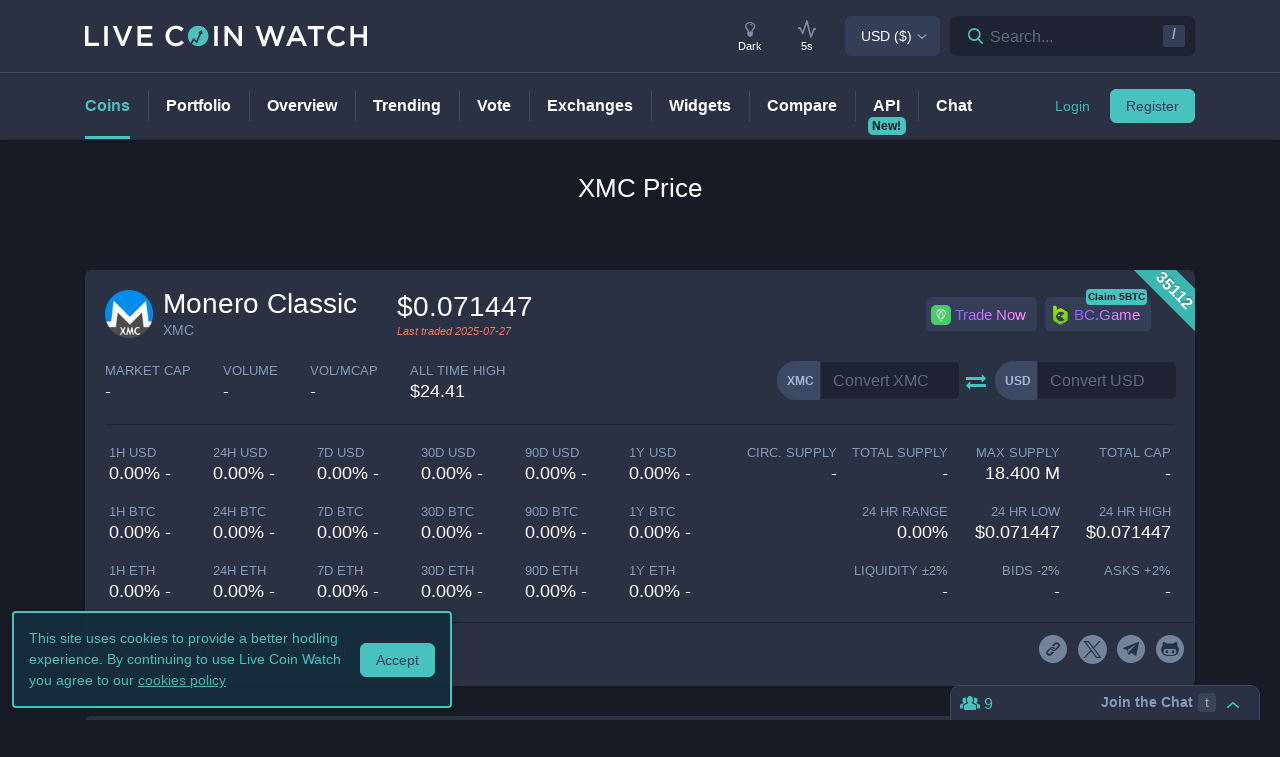

--- FILE ---
content_type: text/html; charset=utf-8
request_url: https://www.livecoinwatch.com/price/MoneroClassic-XMC
body_size: 23990
content:
<!DOCTYPE html><html lang="en"><head><meta charSet="utf-8"/><meta name="viewport" content="width=device-width, initial-scale=1"/><title>Monero Classic (XMC) live coin price, charts, markets &amp; liquidity</title><link rel="canonical" href="https://www.livecoinwatch.com/price/MoneroClassic-XMC"/><meta property="og:url" content="https://www.livecoinwatch.com/price/MoneroClassic-XMC"/><meta property="og:title" content="Monero Classic (XMC) live coin price, charts, markets &amp; liquidity"/><meta property="og:ttl" content="2419200"/><meta name="twitter:title" content="Monero Classic (XMC) live coin price, charts, markets &amp; liquidity"/><meta name="description" content="Track current Monero Classic prices in real-time with historical XMC USD charts, liquidity, and volume. Get top exchanges, markets, and more."/><meta property="og:description" content="Track current Monero Classic prices in real-time with historical XMC USD charts, liquidity, and volume. Get top exchanges, markets, and more."/><meta name="twitter:description" content="Track current Monero Classic prices in real-time with historical XMC USD charts, liquidity, and volume. Get top exchanges, markets, and more."/><meta property="og:image" content="https://lcw.nyc3.cdn.digitaloceanspaces.com/production/currencies/64/xmc.png"/><meta name="twitter:image:src" content="https://lcw.nyc3.cdn.digitaloceanspaces.com/production/currencies/64/xmc.png"/><script type="application/ld+json">{"@context":"https://schema.org","@graph":[{"@type":"BreadcrumbList","itemListElement":[{"@type":"ListItem","position":1,"item":{"@type":"Website","@id":"https://www.livecoinwatch.com","name":"Coins"}},{"@type":"ListItem","position":2,"item":{"@type":"Website","@id":"https://www.livecoinwatch.com/price/MoneroClassic-XMC","name":"Monero Classic (XMC)"}}]},{}]}</script><meta name="next-head-count" content="14"/><meta charSet="utf-8"/><meta http-equiv="x-ua-compatible" content="ie=edge"/><meta property="og:type" content="website"/><meta property="og:site_name" content="LiveCoinWatch"/><meta name="twitter:card" content="summary"/><meta name="twitter:site" content="@LiveCoinWatch"/><meta name="twitter:url" content="https://www.livecoinwatch.com"/><meta name="twitter:creator" content="@LiveCoinWatch"/><meta name="theme-color" content="#47c2be"/><link rel="preconnect" href="https://lcw.nyc3.cdn.digitaloceanspaces.com"/><link rel="manifest" href="/manifest.json"/><link rel="icon" href="/static/favicon.png" type="image/png"/><link rel="preload" href="/static/ft.woff2?v=3" as="font" type="font/woff2" crossorigin="anonymous"/><meta name="apple-itunes-app" content="app-id=1501388754"/><script async="" src="https://cdn.adx.ws/scripts/loader.js"></script><meta name="monetization" content="$coil.xrptipbot.com/Jgsl3HHISgu9oP9T2IwLOg"/><script>
    window.dataLayer = window.dataLayer || [];
    function gtag(){dataLayer.push(arguments);}
    gtag('js', new Date());
    gtag('config', 'G-1FMKS1KQKY', { 'send_page_view': true });
  </script><link rel="preload" href="/_next/static/css/909c9f5252efc7a5.css" as="style"/><link rel="stylesheet" href="/_next/static/css/909c9f5252efc7a5.css" data-n-g=""/><noscript data-n-css=""></noscript><script defer="" nomodule="" src="/_next/static/chunks/polyfills-c67a75d1b6f99dc8.js"></script><script src="/_next/static/chunks/webpack-39769e21f0ba04b5.js" defer=""></script><script src="/_next/static/chunks/framework-79bce4a3a540b080.js" defer=""></script><script src="/_next/static/chunks/main-6c4874ab5076bb95.js" defer=""></script><script src="/_next/static/chunks/pages/_app-eea62ca8d1336364.js" defer=""></script><script src="/_next/static/chunks/9386-8027c8b58f5977fa.js" defer=""></script><script src="/_next/static/chunks/4362-1bff9e065c14e1ef.js" defer=""></script><script src="/_next/static/chunks/4871-fdd3f95ad63c0122.js" defer=""></script><script src="/_next/static/chunks/4283-560d7691b8e141c0.js" defer=""></script><script src="/_next/static/chunks/6215-54f23e52a4691bd0.js" defer=""></script><script src="/_next/static/chunks/1099-9e81da5e30f277b2.js" defer=""></script><script src="/_next/static/chunks/107-3777332b12f8d09a.js" defer=""></script><script src="/_next/static/chunks/3304-52810a146923b5bf.js" defer=""></script><script src="/_next/static/chunks/4616-e7118719aa425f94.js" defer=""></script><script src="/_next/static/chunks/6242-cf8eacb71fec1f23.js" defer=""></script><script src="/_next/static/chunks/pages/price/%5Buri%5D-eacbcf1aa50a23a7.js" defer=""></script><script src="/_next/static/d39678d25ad61b4f2693d1a0be5951e6dfd91896/_buildManifest.js" defer=""></script><script src="/_next/static/d39678d25ad61b4f2693d1a0be5951e6dfd91896/_ssgManifest.js" defer=""></script></head><body id="body" class="dark-page"><div class="header-7195c77c48cc385a131"></div><div class="d-none" id="ga-tracking-id">G-1FMKS1KQKY</div><div id="__next" data-reactroot=""><div class="position-relative"><div class="content-hack"><div class="pt20 pb-0 main-h1-container"><div class="main-h1 coin-h1"><h1>XMC<!-- --> Price</h1></div></div><main class="main main-inner"><div class="d-flex flex-column-reverse"><div><div class="container"><div class="filter-box border typical-box rounded-box px-main mb30 mb-mob-20"><div class="mb30 mb-mob-20"><div class="container"><div class="row row-15"><div class="col-12"><article class="post"><h2 class="mb20 pt20 text-center text-md-left">What is <!-- -->Monero Classic<!-- -->?</h2><div class="pbody-container"><p>Monero Classic is a miner-driven fork of Monero.</p></div></article></div></div></div></div></div></div><div class="container"><div class="filter-box border typical-box rounded-box px-main mb30 mb-mob-20"><div class="quick-table-container"><h2 class="mt-4">All About <!-- -->XMC</h2><table class="quick-table"><tbody><tr><th class="table-item">Price in <!-- -->USD</th><td class="table-item price no-grow"><abbr class="quick-table-value" title="$"></abbr></td></tr><tr><th class="table-item">All-time high</th><td class="table-item price no-grow"><abbr class="quick-table-value" title="$24.41">$24.41</abbr></td></tr><tr><th class="table-item">Market Cap</th><td><abbr class="quick-table-value" title="-">-</abbr></td></tr><tr><th class="table-item">24h Volume</th><td><abbr class="quick-table-value" title="-">-</abbr></td></tr><tr><th class="table-item">Contract Address</th><td class="table-item price no-grow"><abbr class="quick-table-value" title="-">-</abbr></td></tr><tr><th class="table-item">ETH Address</th><td class="table-item price no-grow"><abbr class="quick-table-value" title="-">-</abbr></td></tr><tr><th class="table-item">BSC Address</th><td class="table-item price no-grow"><abbr class="quick-table-value" title="-">-</abbr></td></tr></tbody></table></div></div></div></div><div><div class="mb30 mb-mob-20"><div class="container"><div class="rounded-box typical-box border px-main coin-section coin-section-tall"><div class="d-block d-sm-none"><div><div></div><div style="z-index:999999999"><div class="header-line coin-tab-row rounded-box"><a class="mx-auto" aria-label="Price Tag"><span class="typical-link coin-tab coin-tab-active">Price</span></a><span class="border-line"></span><a class="mx-auto" aria-label="Charts Tag"><span class="typical-link coin-tab">Charts</span></a><span class="border-line"></span><a class="mx-auto" aria-label="Social Tag"><span class="typical-link coin-tab">Social</span></a><span class="border-line"></span><a class="mx-auto" aria-label="About Tag"><span class="typical-link coin-tab">About</span></a><span class="border-line invisible"></span><a class="mx-auto invisible" aria-label="All Tag"><span class="typical-link coin-tab">All</span></a></div></div></div></div><section><div class="label-box-right"><span>35112</span></div><div class="coin-tools"><div class="center-between w-100 coin-row"><div class="official-name"><div class="item-logo-wrap d-table"><div class="item-logo"><picture><source srcSet="https://lcw.nyc3.cdn.digitaloceanspaces.com/production/currencies/64/xmc.webp" type="image/webp"/><source srcSet="https://lcw.nyc3.cdn.digitaloceanspaces.com/production/currencies/64/xmc.png" type="image/png"/><img class="bordered-img mt-0" src="https://lcw.nyc3.cdn.digitaloceanspaces.com/production/currencies/64/xmc.png" alt="XMC price logo" width="48" height="48"/></picture></div></div><div class="price-container"><h2 class="coin-name coin-name-sm">Monero Classic</h2><p class="rate mb0 ml10">XMC</p></div><div class="cion-item coin-price-large"><span class="price">$0.071447</span><p class="rate mb0 font-italic last-traded">Last traded <!-- -->2025-07-27</p></div></div><div class="d-none d-lg-flex col-7 col-xl-6 justify-content-center justify-content-lg-end p-0 mr-4"><div class="sponsor-button-container"><div class="sponsor-button-item position-relative"><a id="uphold-referral-coin-desktop" href="https://uphold.sjv.io/anVJvQ" class="btn btn-light btn-light-border sponsor-button sponsor-button-img" target="_blank" rel="nofollow noopener noreferrer"><span class="d-flex flex-row align-items-center"><img class="fallback-missing-img" src="https://lcw.nyc3.cdn.digitaloceanspaces.com/production/sponsoredimages/uphold.png" alt="uphold-referral-coin-desktop"/><span class="label party-parrot-fg">Trade Now</span></span></a></div><div class="sponsor-button-item position-relative"><a id="bcgame-2025-0031-coin-desktop" href="https://bcgm1.com/i-5pfq3t0n-n/?p=/login/regist" class="btn btn-light btn-light-border sponsor-button sponsor-button-img" target="_blank" rel="nofollow noopener noreferrer"><span class="d-flex flex-row align-items-center"><img class="fallback-missing-img" src="https://lcw.nyc3.cdn.digitaloceanspaces.com/production/sponsoredimages/bcgame.png" alt="bcgame-2025-0031-coin-desktop"/><span class="label party-parrot-fg">BC.Game</span></span></a><span class="sponsor-button-badge">Claim 5BTC</span></div></div></div></div><div class="d-lg-flex w-100 justify-content-between coin-row align-items-center pb-md-3 pb-lg-0 d-block"><div class="justify-content-around justify-content-lg-start d-flex pt15"><div class="coin-rate coin-stats-top-row coin-stats-mobile justify-content-around justify-content-lg-start w-100"><div class="cion-item text-left text-sm-center text-lg-left first-row-col"><div class="d-flex flex-row"><label>market cap</label></div><span class="price no-grow">-</span></div><div class="cion-item text-center text-lg-left first-row-col"><label>volume</label><span class="price no-grow">-</span></div><div class="cion-item text-right text-sm-center text-lg-left first-row-col"><label>Vol/MCap</label><span class="percent no-grow">-</span></div><div class="cion-item d-block d-sm-none d-md-block d-lg-none text-center second-row-col"><label>total cap</label><span class="price no-grow">-</span></div><div class="cion-item text-center text-lg-left second-row-col"><label>ALL TIME HIGH</label><span>$24.41</span></div></div></div><div class="d-flex pt-md-3 ml10"><div class="d-flex convertation-box justify-content-center mx-auto mb-0 pt-1"><div class="d-inline-flex"><div class="input-group input-group-flex align-items-stretch change-currency"><label class="input-group-prepend d-flex"><span class="input-group-text">XMC</span><input type="text" value="" placeholder="Convert XMC" class="form-control fc-grey conversion-input form-control"/></label></div><span class="ft-arrows pt-1"></span><div class="input-group input-group-flex align-items-stretch change-currency"><label class="input-group-prepend d-flex"><span class="input-group-text">USD</span><input type="text" value="" placeholder="Convert USD" class="form-control fc-grey conversion-input form-control"/></label></div></div></div></div></div></div><div class="flex-column-reverse flex-md-row justify-content-between coin-stats-mobile mb20 d-flex"><div class="d-flex flex-column col-md-6 col-xl-7 px-0"><div class="d-flex flex-row text-center text-md-left mt20"><div class="col-lg-3 col-xl-2 px-0 py-1 py-md-0"><div class="cion-item px-1"><label>1h USD</label><span class="percent d-none d-lg-block">0.00% -</span><span class="percent d-block d-lg-none">0.0% -</span></div></div><div class="col-lg-3 col-xl-2 px-0 py-1 py-md-0"><div class="cion-item px-1"><label>24h USD</label><span class="percent d-none d-lg-block">0.00% -</span><span class="percent d-block d-lg-none">0.0% -</span></div></div><div class="col-lg-3 col-xl-2 px-0 py-1 py-md-0"><div class="cion-item px-1"><label>7d USD</label><span class="percent d-none d-lg-block">0.00% -</span><span class="percent d-block d-lg-none">0.0% -</span></div></div><div class="col-lg-3 col-xl-2 px-0 py-1 py-md-0"><div class="cion-item px-1"><label>30d USD</label><span class="percent d-none d-lg-block">0.00% -</span><span class="percent d-block d-lg-none">0.0% -</span></div></div><div class="d-none d-xl-block col-2 px-0 py-0"><div class="cion-item px-1"><label>90d USD</label><span class="percent d-none d-lg-block">0.00% -</span><span class="percent d-block d-lg-none">0.0% -</span></div></div><div class="d-none d-xl-block col-2 px-0 py-0"><div class="cion-item px-1"><label>1y USD</label><span class="percent d-none d-lg-block">0.00% -</span><span class="percent d-block d-lg-none">0.0% -</span></div></div></div><div class="d-flex flex-row text-center text-md-left mt20"><div class="col-lg-3 col-xl-2 px-0 py-1 py-md-0"><div class="cion-item px-1"><label>1h BTC</label><span class="percent d-none d-lg-block">0.00% -</span><span class="percent d-block d-lg-none">0.0% -</span></div></div><div class="col-lg-3 col-xl-2 px-0 py-1 py-md-0"><div class="cion-item px-1"><label>24h BTC</label><span class="percent d-none d-lg-block">0.00% -</span><span class="percent d-block d-lg-none">0.0% -</span></div></div><div class="col-lg-3 col-xl-2 px-0 py-1 py-md-0"><div class="cion-item px-1"><label>7d BTC</label><span class="percent d-none d-lg-block">0.00% -</span><span class="percent d-block d-lg-none">0.0% -</span></div></div><div class="col-lg-3 col-xl-2 px-0 py-1 py-md-0"><div class="cion-item px-1"><label>30d BTC</label><span class="percent d-none d-lg-block">0.00% -</span><span class="percent d-block d-lg-none">0.0% -</span></div></div><div class="d-none d-xl-block col-2 px-0 py-0"><div class="cion-item px-1"><label>90d BTC</label><span class="percent d-none d-lg-block">0.00% -</span><span class="percent d-block d-lg-none">0.0% -</span></div></div><div class="d-none d-xl-block col-2 px-0 py-0"><div class="cion-item px-1"><label>1y BTC</label><span class="percent d-none d-lg-block">0.00% -</span><span class="percent d-block d-lg-none">0.0% -</span></div></div></div><div class="d-flex flex-row text-center text-md-left mt20"><div class="col-lg-3 col-xl-2 px-0 py-1 py-md-0"><div class="cion-item px-1"><label>1h ETH</label><span class="percent d-none d-lg-block">0.00% -</span><span class="percent d-block d-lg-none">0.0% -</span></div></div><div class="col-lg-3 col-xl-2 px-0 py-1 py-md-0"><div class="cion-item px-1"><label>24h ETH</label><span class="percent d-none d-lg-block">0.00% -</span><span class="percent d-block d-lg-none">0.0% -</span></div></div><div class="col-lg-3 col-xl-2 px-0 py-1 py-md-0"><div class="cion-item px-1"><label>7d ETH</label><span class="percent d-none d-lg-block">0.00% -</span><span class="percent d-block d-lg-none">0.0% -</span></div></div><div class="col-lg-3 col-xl-2 px-0 py-1 py-md-0"><div class="cion-item px-1"><label>30d ETH</label><span class="percent d-none d-lg-block">0.00% -</span><span class="percent d-block d-lg-none">0.0% -</span></div></div><div class="d-none d-xl-block col-2 px-0 py-0"><div class="cion-item px-1"><label>90d ETH</label><span class="percent d-none d-lg-block">0.00% -</span><span class="percent d-block d-lg-none">0.0% -</span></div></div><div class="d-none d-xl-block col-2 px-0 py-0"><div class="cion-item px-1"><label>1y ETH</label><span class="percent d-none d-lg-block">0.00% -</span><span class="percent d-block d-lg-none">0.0% -</span></div></div></div></div><div class="d-flex flex-column col-md-6 col-xl-5 px-0 align-items-end"><div class="d-flex flex-row w-100 mt20"><div class="cion-item col-md-4 col-lg-3 px-1 py-1 py-md-0 text-left text-sm-center text-md-right"><label>circ. supply</label><span class="price no-grow">-</span></div><div class="cion-item col-md-4 col-lg-3 px-1 py-1 py-md-0 text-center text-md-right"><label>total supply</label><span class="price no-grow">-</span></div><div class="cion-item col-md-4 col-lg-3 px-1 py-1 py-md-0 text-right text-sm-center text-md-right"><label>max supply</label><span class="price no-grow">18.400 M</span></div><div class="cion-item d-none d-sm-block d-md-none d-lg-block text-center text-md-right col-md-3 px-1 py-1 py-md-0"><label>total cap</label><span class="price no-grow">-</span></div></div><div class="d-flex flex-row w-100 justify-content-end mt20"><div class="cion-item col-md-4 col-xl-3 px-1 py-1 py-md-0 text-left text-sm-center text-md-right"><label>24 HR RANGE</label><span>0.00<!-- -->%</span></div><div class="cion-item col-md-4 col-xl-3 px-1 py-1 py-md-0 text-center text-md-right"><label>24 HR LOW</label><span>$<!-- -->0.071447</span></div><div class="cion-item col-md-4 col-xl-3 px-1 py-1 py-md-0 text-right text-sm-center text-md-right"><label>24 HR high</label><span>$<!-- -->0.071447</span></div></div><div class="flex-row w-100 mt20 d-flex justify-content-end"><div class="cion-item col-md-4 col-xl-3 px-1 py-1 py-md-0 text-left text-sm-center text-md-right"><label>Liquidity ±<!-- -->2<!-- -->%</label><span>-</span></div><div class="cion-item px-1 py-1 py-md-0 text-center col-md-4 col-xl-3 text-md-right"><label>Bids -<!-- -->2<!-- -->%</label><span>-</span></div><div class="cion-item px-1 py-1 py-md-0 text-right text-sm-center col-md-4 col-xl-3 text-md-right"><label>Asks +<!-- -->2<!-- -->%</label><span>-</span></div></div></div></div><div class="coin-page-mobile-sponsored d-flex"><div class="sponsor-button-container"><div class="sponsor-button-item position-relative"><a id="uphold-referral-coin-mobile" href="https://uphold.sjv.io/anVJvQ" class="btn btn-light btn-light-border sponsor-button sponsor-button-img" target="_blank" rel="nofollow noopener noreferrer"><span class="d-flex flex-row align-items-center"><img class="fallback-missing-img" src="https://lcw.nyc3.cdn.digitaloceanspaces.com/production/sponsoredimages/uphold.png" alt="uphold-referral-coin-mobile"/><span class="label party-parrot-fg">Trade Now</span></span></a></div><div class="sponsor-button-item position-relative"><a id="bcgame-2025-0031-coin-mobile" href="https://bcgm1.com/i-5pfq3t0n-n/?p=/login/regist" class="btn btn-light btn-light-border sponsor-button sponsor-button-img" target="_blank" rel="nofollow noopener noreferrer"><span class="d-flex flex-row align-items-center"><img class="fallback-missing-img" src="https://lcw.nyc3.cdn.digitaloceanspaces.com/production/sponsoredimages/bcgame.png" alt="bcgame-2025-0031-coin-mobile"/><span class="label party-parrot-fg">BC.Game</span></span></a><span class="sponsor-button-badge">Claim 5BTC</span></div></div></div><div class=""><div class="typical-box-footer currency-tools d-flex pl-0 pr-1"><div class="row-around bordered-item coin-stats-footer-medium"><div class="coin-vote"><div class="upvote"><svg xmlns="http://www.w3.org/2000/svg" xml:space="preserve" style="enable-background:new 0 0 481.8 484.2" viewBox="0 0 481.8 484.2"><path d="M462.9 332.3c-3.4 7-10.5 11.5-18.3 11.5h-92.9v102.7c-.2 11.2-9.3 20.2-20.5 20.5H153.1c-11.3 0-20.5-9.2-20.5-20.5V343.8H38.5c-7.8-.1-14.8-4.6-18.3-11.5-4.1-6.5-4.1-14.8 0-21.3L223.4 26.4c5.7-9.2 17.8-12 27-6.2 2.5 1.6 4.6 3.7 6.2 6.2L459.9 311c5.1 6 6.2 14.3 3 21.3" style="stroke-width:30;stroke-miterlimit:10"></path></svg></div><div class="downvote"><svg xmlns="http://www.w3.org/2000/svg" viewBox="0 0 477.62 479.82"><path d="M16.8 149.65a20.442 20.442 0 0 1 18.32-11.5h92.89V35.46c.22-11.2 9.25-20.23 20.46-20.46h178.12c11.3 0 20.46 9.16 20.46 20.46v102.7h94.18c7.78.13 14.84 4.56 18.32 11.5a20.022 20.022 0 0 1 0 21.3L256.29 455.62c-5.74 9.18-17.84 11.97-27.02 6.22a19.651 19.651 0 0 1-6.22-6.22L19.79 170.96c-5.04-5.92-6.21-14.23-2.98-21.3Z" style="stroke-miterlimit:10;stroke-width:30"></path></svg></div></div><div class="border-line d-none d-md-block ml-2 mr-1"></div><a id="coin-favorite-button-medium" class="nav-link sort-link footer-item coin-nav-link coin-nav-link-favorites text-left medium" aria-label="Add or remove from favorites"><span><i class="mr-1 ft-heart"></i><span class="sort-text">31</span></span></a><div class="d-none d-lg-flex"><span class="border-line d-none d-md-block"></span><div class="d-none d-md-block"><a class="nav-link sort-link px-2 px-xl-3 coin-nav-link text-center" href="http://explorer.monero-classic.org" target="_blank" rel="nofollow noopener noreferrer" aria-label="Open XMC block explorer" title="XMC block explorer"><span class="sort-text"><span>Explorer</span></span></a></div></div><span class="border-line d-block d-lg-none coin-stats-footer-divider"></span><div class="d-block d-lg-none"><a class="nav-link sort-link footer-item coin-nav-link coin-nav-link-links text-center medium" aria-label="View more links"><span><i class="ft-url typoicon"></i><span class="sort-text"><span>Links</span></span></span></a></div><div class="coin-stats-footer-small"><a id="coin-favorite-button-small" class="nav-link sort-link footer-item coin-nav-link coin-nav-link-favorites text-left small" aria-label="Add or remove from favorites"><span><i class="mr-1 ft-heart"></i><span class="sort-text">31</span></span></a><a class="nav-link sort-link footer-item coin-nav-link coin-nav-link-links text-center small" aria-label="View more links"><span><i class="ft-url typoicon"></i><span class="sort-text"><span>Links</span></span></span></a></div></div><div class="d-none d-lg-flex ml-auto"><ul class="list-inline data-icons-list p-0 m-0"><li class="d-inline-flex"><a class="icon-item social-item lcw" target="_blank" href="http://monero-classic.org/" rel="nofollow noopener noreferrer" title="XMC website"><i class="ft-link"></i></a></li><li class="d-inline-flex"><a class="icon-item social-item twitter" target="_blank" href="https://twitter.com/xmccurrency" rel="nofollow noopener noreferrer" title="XMC X"><svg xmlns="http://www.w3.org/2000/svg" viewBox="0 0 962.66 962.66"><path d="m261.46 240.84 359.72 480.97h81.46L342.92 240.84z"></path><path d="M481.33 0C215.5 0 0 215.5 0 481.33s215.5 481.33 481.33 481.33 481.33-215.5 481.33-481.33S747.16 0 481.33 0m120.63 760.19L438.19 541.21l-202.7 218.98h-52.11L414.9 510.08 184.83 202.46h177.32l150.83 201.67 186.67-201.67h52.11l-215.5 232.81 243.02 324.92z"></path></svg></a></li><li class="d-inline-flex"><a class="icon-item social-item telegram" target="_blank" href="https://t.me/xmccurrency" rel="nofollow noopener noreferrer" title="XMC telegram"><i class="ft-telegram"></i></a></li><li class="d-inline-flex"><a class="icon-item social-item github" target="_blank" href="https://github.com/monero-classic" rel="nofollow noopener noreferrer" title="XMC github"><i class="ft-github"></i></a></li></ul></div></div></div></section></div></div></div><div class="container"><div class="filter-box border typical-box rounded-box px-main mb30 mb-mob-20"><div class="d-none d-sm-block"><section class="price-tabs-wrap"><div class="d-flex flex-column flex-lg-row align-items-center"><h2 class="d-flex" id="price-chart">XMC<!-- --> Price Chart</h2><div class="user-tab-wrap inlined d-flex align-items-center ml-lg-auto mb-0 pt10 pt-lg-0"><ul class="nav nav-tabs d-flex d-md-inline-flex align-items-center ml-lg-auto nav nav-tabs"><li class="nav-item"><a class="active nav-link">24H</a></li><li class="nav-item"><a class="nav-link">7D</a></li><li class="nav-item"><a class="nav-link">30D</a></li><li class="nav-item"><a class="no-mobile nav-link">90D</a></li><li class="nav-item"><a class="nav-link">12M</a></li><li class="nav-item"><a class="no-mobile nav-link">YTD</a></li><li class="nav-item"><a class="nav-link">ALL</a></li><div class="dropdown dropdown-select date-range-picker-dropdown dropdown"><button type="button" aria-haspopup="true" aria-expanded="false" class="btn btn-secondary"><li class="nav-item"><a class="nav-link"><i class="ft-calendar"></i></a></li></button><div tabindex="-1" role="menu" aria-hidden="true" class="dropdown-menu dropdown-menu-datepicker rounded-box dropdown-menu dropdown-menu-right"></div></div></ul><div class="ml-auto d-none d-sm-block"><div class="ml20"><p class="d-none mb0 d-md-inline-block align-middle">Scale</p><ul class="nav nav-tabs d-flex d-md-inline-flex ml10 align-items-center nav nav-tabs"><li class="nav-item"><a class="active nav-link">Linear</a></li><li class="nav-item"><a class="nav-link">Log</a></li></ul></div></div><div class="ml-auto"><p class="d-none mb0 d-md-inline-block align-middle ml20">Currency</p><ul class="nav nav-tabs d-flex d-md-inline-flex ml10 align-items-center nav nav-tabs"><li class="nav-item"><a class="nav-link">USD</a></li></ul></div></div></div><div class="bigLoader coin-chart-loader"><div class="preloader"><div id="loader"></div></div></div></section></div><div class="row row-15 mt20 mb20 mb-mob-14"><div class="col-p-15 col-12"><div class="markets"><section><div class="d-flex flex-column flex-md-row justify-content-between"><div class="mr-0 mr-md-3"><h2 class="text-center text-md-left report-h2" id="markets">XMC<!-- --> Markets</h2><a class="report-link">Report a missing market</a></div><div class="d-flex align-items-center justify-content-between justify-content-md-end"><div class="align-items-center "><div class="dropdown dropdown-select dropdown"><button type="button" aria-haspopup="true" aria-expanded="false" class="d-flex flex-row btn btn-light btn-light-border  dropdown-toggle btn btn-secondary"><span class="d-none d-md-flex">5 Entries</span><span class="d-flex d-md-none">5 Entries</span></button><div tabindex="-1" role="menu" aria-hidden="true" class="dropdown-menu rounded-box dropdown-menu"><div class="dropdown-content"><button type="button" tabindex="0" role="menuitem" class="d-flex align-items-center  dropdown-item"><span class="text-truncate">10 Entries</span></button><button type="button" tabindex="0" role="menuitem" class="d-flex align-items-center  dropdown-item"><span class="text-truncate">30 Entries</span></button></div></div></div></div><div class="search-box header-search-box d-md-flex ml10"><div class="input-group"><div class="input-group-prefix"><button class="btn" type="button" aria-label="Search markets"><i class="ft-search"></i></button><input type="text" value="" class="form-control inline-padding-dropdown coin-inner-search" placeholder="Filter By Exchange or Pair..."/></div></div></div></div></div><div class="d-flex flex-row col-12 px-0 pt-4"><div class="lcw-table-container market-table"><table class="lcw-table w-100"><thead><tr class="table-row table-heading"><th class="table-item" style="width:140px"><a class="d-flex w-100 align-items-center off text-left item-sort"><span>Market</span></a></th><th class="table-item" style="width:90px"><a class="d-flex w-100 align-items-center off text-left item-sort"><span>Exchange</span></a></th><th class="table-item" style="width:100px"><a class="d-flex w-100 align-items-center off text-right item-sort"><span>Price</span></a></th><th class="table-item" style="width:110px"><a class="d-flex w-100 align-items-center off text-right item-sort"><span>Volume 24h</span></a></th><th class="table-item" style="width:110px"><a class="d-flex w-100 align-items-center desc text-right item-sort"><span>Liquidity ±2%</span></a></th><th class="table-item" style="width:220px"><div class="d-flex w-100 align-items-center off text-right"><span>Market Depth</span></div></th><th class="table-item" style="width:80px"><div class="d-flex w-100 align-items-center off text-right"><span></span></div></th></tr></thead><tbody><tr class="m-header table-sponsored"><td colSpan="7"><div class="sevioads" data-zone="d6376941-e1b9-4295-85ad-66c5c1ff38c0"></div></td></tr></tbody></table><p class="empty-table-message p-body">No coins found for filter criteria. Try editing filters or turning off favorites.</p></div><div class="market-table-right-shadow"></div></div><div class="py20"><div class="table-nav py0"><nav class="pagination-wrap"><ul class="pagination justify-content-center mb0"><li class="page-item prev disabled"><a class="page-link"> <span>Previous</span></a></li><li class="page-item active"><a class="page-link">1</a></li><li class="page-item next disabled"><a class="page-link"><span>Next</span></a></li></ul></nav></div></div></section></div></div></div></div></div><div class="container d-none d-sm-block"><div class="filter-box border typical-box rounded-box px-main mb30 mb-mob-20"><section class="price-tabs-wrap"><div class="intersection-visible-wrapper"><div class="d-flex flex-column flex-lg-row align-items-center"><h2 class="d-flex" id="depth-chart">XMC<!-- --> Depth Chart</h2><div class="user-tab-wrap inlined d-flex align-items-center ml-lg-auto mb-0 pt10 pt-lg-0"><p class="d-none mb0 d-md-inline-block ml-lg-auto ">Zoom</p><ul class="nav nav-tabs d-flex d-md-inline-flex ml20 align-items-center nav nav-tabs"><li class="nav-item"><a class="nav-link">0.5<!-- -->%</a></li><li class="nav-item"><a class="nav-link">1<!-- -->%</a></li><li class="nav-item"><a class="active nav-link">2<!-- -->%</a></li></ul><div class="ml-auto"><div class="ml20"><p class="d-none mb0 d-md-inline-block align-middle">Scale</p><ul class="nav nav-tabs d-flex d-md-inline-flex ml10 align-items-center nav nav-tabs"><li class="nav-item"><a class="active nav-link">Linear</a></li><li class="nav-item"><a class="nav-link">Log</a></li></ul></div></div></div></div><div class="flex-row w-100 mt20 d-flex"><div class="cion-item px-1 py-1 py-md-0 text-center text-center col-6"><label>Bids -<!-- -->2<!-- -->%</label><span>-</span></div><div class="cion-item px-1 py-1 py-md-0 text-right text-sm-center text-center col-6"><label>Asks +<!-- -->2<!-- -->%</label><span>-</span></div></div><div class="bigLoader coin-depth-loader"><div class="preloader"><div id="loader"></div></div></div></div></section><section class="pt-3"><div class="d-flex flex-column flex-md-row align-items-center justify-content-center justify-content-md-between"><h2 class="text-center text-md-left" id="breakdown">XMC<!-- --> Breakdown</h2><div class="d-flex flex-row ml-auto"><div class="d-flex"><div class="d-md-inline-flex dropdown dropdown-select dropdown"><button type="button" aria-haspopup="true" aria-expanded="false" class="btn btn-light btn-light-border dropdown-toggle dropdown-toggle btn btn-secondary">Volume</button><div tabindex="-1" role="menu" aria-hidden="true" class="dropdown-menu rounded-box dropdown-menu"><div class="dropdown-content"><button type="button" tabindex="0" role="menuitem" class="dropdown-item">Liquidity</button></div></div></div></div><div class="d-flex ml10"><div class="d-md-inline-flex dropdown dropdown-select dropdown"><button type="button" aria-haspopup="true" aria-expanded="false" class="btn btn-light btn-light-border dropdown-toggle dropdown-toggle btn btn-secondary">Exchanges</button><div tabindex="-1" role="menu" aria-hidden="true" class="dropdown-menu rounded-box dropdown-menu"><div class="dropdown-content"><button type="button" tabindex="0" role="menuitem" class="dropdown-item">All Pairs</button><button type="button" tabindex="0" role="menuitem" class="dropdown-item">Fiat Pairs</button><button type="button" tabindex="0" role="menuitem" class="dropdown-item">Crypto Pairs</button></div></div></div></div></div></div><div class="widget py-3"><div class="" style="width:100%;height:300px"></div></div></section></div></div><div class="container d-none d-sm-block"><div class="filter-box border typical-box rounded-box px-main mb30 mb-mob-20"><div class="mb30 mb-mob-20"><div class="container"><div class="row row-15"><section class="col-12"><div class="mb20 pt20"><h2 class="text-center text-md-left" id="about">About <!-- -->XMC</h2></div><div class="row row-10"><div class="intersection-visible-wrapper"></div><div class="col-md-12 col-p-10"><ul class="list-inline data-list border-bottom-0"><li class="center-between border-bottom-0"><p><b>Categories</b></p><p class="ml-auto">-</p><div class="d-flex flex-column flex-sm-row align-items-md-center"></div></li></ul></div><div class="col-md-4 col-p-10"><ul class="list-inline data-list"><li class="center-between"><p><b>Asset Type</b></p><p>-</p></li><li class="center-between"><p><b>Proof</b></p><p>-</p></li><li class="center-between"><p><b>Hash</b></p><p>-</p></li><li class="center-between d-none d-md-flex"><p><b>Total Transfers</b></p><p>-</p></li><li class="center-between d-none d-md-flex"><p><b>Holders</b></p><p>-</p></li></ul></div><div class="col-md-4 col-p-10"><ul class="list-inline data-list"><li class="center-between"><p><b>Mineable</b></p><p>-</p></li><li class="center-between"><p><b>Premined</b></p><p>-</p></li><li class="center-between"><p><b>Inflation</b></p><p><time>-</time></p></li><li class="center-between"><p><b>Jurisdiction</b></p><p>-</p></li><li class="center-between d-none d-md-flex"><p><b>Hard Cap</b></p><p>-</p></li></ul></div><div class="col-md-4 col-p-10"><ul class="list-inline data-list"><li class="center-between"><p><b>ICO Price (USD)</b></p><p>-</p></li><li class="center-between d-none d-md-flex"><p><b>ICO Price (ETH)</b></p><p>-</p></li><li class="center-between d-none d-md-flex"><p><b>ICO Price (BTC)</b></p><p>-</p></li><li class="center-between d-none d-md-flex"><p><b>ICO Start Date</b></p><p>-</p></li><li class="center-between d-none d-md-flex"><p><b>ICO End Date</b></p><p>-</p></li><li class="center-between d-none d-md-flex"><p><b>Total USD Raised</b></p><p>-</p></li></ul></div></div></section></div></div></div></div></div><div class="container d-none d-sm-block"><div class="filter-box border typical-box rounded-box px-main mb30 mb-mob-20"><div class="social-feed-container"><div class="intersection-visible-wrapper"><div class="row row-15 pt20"><section class="col-lg-6 col-p-15 col-12"><div class="social-feed preloader"><div id="loader"></div></div></section><section class="col-lg-6 col-p-15 col-12 mt-4 mt-lg-0"><div class="social-feed preloader"><div id="loader"></div></div></section></div></div></div></div></div><div class="container d-none d-sm-block"><div class="filter-box border typical-box rounded-box px-main mb30 mb-mob-20 pt20" style="position:static"><div class="intersection-visible-wrapper"></div></div></div></div></div></main><div class="ads-bottom-container"></div><div class="trollbox-container"><div class="trollbox"><a class="trollbox-link"><div class="trollbox-header trollbox-collapsed"><i class="ft-team"></i>9<div class="ml-auto trollbox-close-button trollbox-collapsed"><p class="trollbox-join mr-3"><b>Join the Chat</b><span class="trollbox-hotkey">t</span></p><i class="ft-arrow_main"></i></div></div></a></div></div><footer class="footer"><div class="footer-nav-row box-border py30"><div class="container"><div class="row user-gap-mob"><div class="col col-md-3 col-lg-3 user-gap-mob"><div class="footer-col-wrap"><h2 class="footer-nav-title mb20">Menu</h2><ul class="footer-nav list-inline"><li><a class="footer-nav-item" href="/" target="_self">Coins</a></li><li><a class="footer-nav-item" href="/portfolio" target="_self">Portfolio</a></li><li><a class="footer-nav-item" href="/crypto-market-cap" target="_self">Overview</a></li><li><a class="footer-nav-item" href="/trending" target="_self">Trending</a></li><li><a class="footer-nav-item" href="/vote" target="_self">Vote</a></li><li><a class="footer-nav-item" href="/exchanges" target="_self">Exchanges</a></li><li><a class="footer-nav-item" href="/widgets" target="_self">Widgets</a></li><li><a class="footer-nav-item" href="/tools/compare" target="_self">Compare</a></li><li><a class="footer-nav-item" href="/tools/api" target="_self">API</a></li><li><a class="footer-nav-item">Chat</a></li></ul></div></div><div class="col col-md-3 col-lg-3 user-gap-mob"><div class="footer-col-wrap"><h2 class="footer-nav-title mb20">Live Coin Watch</h2><ul class="footer-nav list-inline"><li><a class="footer-nav-item" href="/mobile-apps">Mobile Apps</a></li><li><a class="footer-nav-item" href="/tools/convert/BTC-USD">Conversion Tool</a></li><li><a class="footer-nav-item" href="/all-coins">All Coins</a></li><li><a class="footer-nav-item" href="/requests/coin">Request a Coin</a></li><li><a class="footer-nav-item" href="/requests/exchange">Request an Exchange</a></li><li><a class="footer-nav-item" href="mailto:contact@livecoinwatch.com?cc=danny@livecoinwatch.com">Report a Bug</a></li><li><a class="footer-nav-item" href="mailto:contact@livecoinwatch.com?cc=danny@livecoinwatch.com" rel="nofollow noopener noreferrer">Advertise</a></li><li><a class="footer-nav-item" href="/faq">About and FAQ</a></li><li><a class="footer-nav-item" href="https://lcw.nyc3.cdn.digitaloceanspaces.com/media/presskit.zip" rel="nofollow noopener noreferrer" target="_blank">Press Kit</a></li><li><a class="footer-nav-item" href="mailto:contact@livecoinwatch.com?cc=danny@livecoinwatch.com" rel="nofollow noopener noreferrer">Contact Us</a></li></ul></div></div><div class="col col-12 col-md-3 flex-lg-last user-gap-mob"><div class="footer-col-wrap"><h2 class="footer-nav-title mb20">About Us</h2><a class="footer-logo logo mb5" aria-label="Home" href="/"><div class="logo"><svg xmlns="http://www.w3.org/2000/svg" viewBox="0 0 273.7 20"><path fill="#4BC1BE" fill-rule="evenodd" d="M116.9 3c-.9-.9-1.9-1.6-3.1-2.1-1.2-.5-2.6-.8-4-.8-1.5 0-2.8.3-4 .8-1.2.5-2.3 1.2-3.2 2.1-.9.9-1.6 2-2.1 3.2-.5 1.2-.7 2.5-.7 3.8 0 1.3.2 2.6.7 3.8.5 1.2 1.1 2.2 2 3l2.8-5.1 2.8 2.8 3.1-7.4-1.3-.6 1.8-1.3 1.8-1.3.3 2.2.3 2.2-1.3-.6-4 9.5-3-2.9-1.9 3.6c.6.5 1.3.8 2 1.1 1.2.5 2.6.8 4 .8 1.5 0 2.8-.3 4-.8 2.4-1 4.3-2.9 5.2-5.3.5-1.2.7-2.5.7-3.8 0-1.3-.2-2.6-.7-3.8-.7-1.2-1.4-2.2-2.2-3.1" clip-rule="evenodd"></path><path fill="#141C1F" d="M0 19.7h13.6v-3.1H3.4V.3H0zM18.7.3v19.3h3.4V.3zm18 14.9L30.8.3H27l8 19.5h3L46 .3h-3.7zM65.2.3H50.9v19.3h14.5v-3H54.3v-5.2H64v-3h-9.7v-5h10.9zM149 13.7 138.6.3h-3.1v19.3h3.3V5.9l10.7 13.8h2.8V.3H149zm-53.1 2.9-2.2-2.2c-.8.8-1.7 1.4-2.5 1.8-.8.5-1.9.7-3 .7-.9 0-1.8-.2-2.6-.5-.8-.4-1.5-.9-2-1.5-.6-.6-1-1.4-1.3-2.2-.3-.8-.5-1.7-.5-2.7 0-1 .2-1.9.5-2.7s.8-1.6 1.3-2.2c.6-.6 1.2-1.1 2-1.5.8-.4 1.6-.5 2.6-.5 1.1 0 2.1.2 3 .7.9.4 1.7 1 2.5 1.7L95.8 3c-.5-.4-.9-.8-1.5-1.2-.5-.4-1.1-.7-1.7-1-.6-.3-1.3-.5-2-.6-.7-.1-1.5-.2-2.4-.2-1.5 0-2.8.3-4 .8C83 1.3 81.9 2 81 2.9c-.9.9-1.6 2-2.1 3.2-.5 1.2-.7 2.5-.7 3.9s.2 2.7.7 3.9c.5 1.2 1.2 2.3 2.1 3.2.9.9 1.9 1.6 3.1 2.1 1.2.5 2.5.8 3.9.8.9 0 1.7-.1 2.5-.2.7-.2 1.4-.4 2.1-.7.6-.3 1.2-.7 1.8-1.1.5-.4 1-.9 1.5-1.4M125.5.3v19.3h3.4V.3zm48.3 14.4L169.2.4h-3.7l6.7 19.5h2.9l4.9-14 4.8 13.9h2.9L194.4.3h-3.6l-4.6 14.3L181.4.2h-2.9zm33-14.5h-3.1l-8.5 19.5h3.5l2-4.7h9.1l2 4.7h3.6zm1.7 11.8h-6.7l3.3-7.7zm17.3-8.5h6.1V.3h-15.7v3.1h6.1v16.2h3.4V3.5zm26.9 13.1-2.2-2.2c-.8.8-1.7 1.4-2.5 1.8-.8.5-1.9.7-3 .7-.9 0-1.8-.2-2.6-.5-.8-.4-1.5-.9-2-1.5-.6-.6-1-1.4-1.3-2.2-.3-.8-.5-1.7-.5-2.7 0-1 .2-1.9.5-2.7.3-.8.8-1.6 1.3-2.2.6-.6 1.2-1.1 2-1.5.8-.4 1.6-.5 2.6-.5 1.1 0 2.1.2 3 .7.9.4 1.7 1 2.5 1.7l2.2-2.5c-.5-.4-.9-.8-1.5-1.2-.5-.4-1.1-.7-1.7-1-.6-.3-1.3-.5-2-.6-.8-.1-1.6-.2-2.5-.2-1.5 0-2.8.3-4 .8-1.2.5-2.3 1.2-3.1 2.2-.9.9-1.6 2-2.1 3.2-.5 1.2-.7 2.5-.7 3.9s.2 2.7.7 3.9c.5 1.2 1.2 2.3 2.1 3.2.9.9 1.9 1.6 3.1 2.1 1.2.5 2.5.8 3.9.8.9 0 1.7-.1 2.5-.2.7-.2 1.4-.4 2.1-.7.6-.3 1.2-.7 1.8-1.1.4-.5.9-1 1.4-1.5m17.6-5.1v8.1h3.4V.3h-3.4v8h-9.2v-8h-3.4v19.3h3.4v-8.1z"></path></svg></div></a><p class="footer-descr">Complete cryptocurrency market coverage with live coin prices, charts and crypto market cap featuring<!-- --> <span class="nw">54576<!-- --> coins</span> on <span class="nw">964<!-- --> exchanges</span>.</p></div><div class="d-flex align-items-start"><ul class="list-inline social-list d-flex m-0 ml10 li-last0 justify-content-center justify-content-lg-right"><li><a class="social-item lcw typoicon" href="https://t.me/livecoinwatchofficial" target="_blank" rel="nofollow noopener noreferrer" aria-label="Join our Telegram group"> <span class="ft-telegram"></span></a></li><li><a class="social-item lcw typoicon" href="https://twitter.com/livecoinwatch" target="_blank" rel="nofollow noopener noreferrer" aria-label="Follow us on Twitter"> <i class="ft-twitter"></i></a></li><li><a class="icon-item social-item discord" target="_blank" href="https://discord.com/invite/Fpgau37kaC" rel="nofollow noopener noreferrer" aria-label="Join our Discord"><svg xmlns="http://www.w3.org/2000/svg" width="24" height="24" viewBox="0 0 1000 1000"><path d="M500 0C224 0 0 224 0 500s224 500 500 500 500-224 500-500S776 0 500 0M386 203h2l7 9c-128 36-186 92-186 92s15-8 41-20c76-34 136-43 161-45 4-1 8-1 12-1 43-6 92-7 143-2 67 8 139 28 213 68 0 0-56-53-176-90l9-11s97-2 199 74c0 0 102 185 102 412 0 0-60 103-216 108 0 0-26-30-47-57 93-26 128-84 128-84-29 19-57 32-81 41-36 15-70 25-103 31-68 12-130 9-183-1-40-8-75-19-104-30-16-7-34-15-52-24-2-2-4-3-6-4-1-1-2-1-3-2-13-7-20-12-20-12s34 56 124 83c-21 27-47 59-47 59-157-5-216-108-216-108 0-227 102-412 102-412 95-71 186-74 197-74m-18 264c-41 0-72 35-72 78s32 79 72 79 72-36 72-79c1-43-32-78-72-78m258 0c-40 0-72 35-72 78s32 79 72 79 72-36 72-79-32-78-72-78"></path></svg></a></li><li><a class="social-item lcw typoicon" href="https://www.facebook.com/livecoinwatch/" target="_blank" rel="nofollow noopener noreferrer" aria-label="Find us on Facebook"><i class="ft-facebook"></i></a></li></ul></div></div><div class="col col-12 col-md-3 flex-lg-last user-gap-mob"><div class="footer-col-wrap"><h2 class="footer-nav-title mb20 text-center text-md-left mobile-apps-footer-title">Mobile Apps</h2><div class="install-row"><a target="_blank" rel="nofollow noopener noreferrer" href="https://apps.apple.com/us/app/livecoinwatch/id1501388754"><img class="install-image" src="https://lcw.nyc3.cdn.digitaloceanspaces.com/production/graphics/app-store.png" alt="Available on the App Store" width="160" height="48"/></a><a target="_blank" rel="nofollow noopener noreferrer" href="https://play.google.com/store/apps/details?id=com.livecoinwatch.android"><img class="install-image" src="https://lcw.nyc3.cdn.digitaloceanspaces.com/production/graphics/google-play.png" alt="Get it on Google Play" width="160" height="48"/></a></div></div></div></div></div></div><div class="footer-services"><div class="container"><div class="d-flex align-items-center justify-content-sm-center justify-content-lg-between flex-wrap flex-lg-nowrap w100p"><p class="copy mb0 mx-auto mr-md-0">© <!-- -->2026<!-- --> Live Coin Watch LLC. <span>All Rights Reserved. </span></p><ul class="d-inline-flex list-inline policy ml20 small-nav-table bordered-list mr-md-auto mr-lg-auto mb0"><li class="bordered-item"><a class="policy-item" href="/legal/terms">Terms of Service</a></li><li class="bordered-item"><a class="policy-item" href="/legal/privacy">Privacy Policy</a></li></ul></div></div></div></footer><div class="banner-box-wrap left d-block"><div class="banner-box cookie-banner-box shadow-box banner-novelty ovh"><div class="banner-content"><div class="banner-info cookie-info d-flex align-items-center justify-content-center"><p class="text mb0">This site uses cookies to provide a better hodling experience. By continuing to use Live Coin Watch you agree to our<!-- --> <a class="cookie-link" href="/legal/privacy"><u>cookies policy</u></a></p><span class="btn btn-main btn-accept">Accept</span></div></div></div></div></div><div class="header-hack"><header class="header"><nav class="navbar page-main-nav"><div class="header-line box-border pb10 pt1 w-100"><div class="container mx-lg-auto"><div class="d-lg-flex d-lg-flex-row align-items-lg-center"><div class="d-flex justify-content-start align-items-center w-100 pr10 pr-lg-0"><button type="button" class="navbar-toggler d-lg-none navbar-toggler-right ml10 mr10 btn btn-secondary" aria-label="Menu"><span class="line"></span><span class="line"></span><span class="line"></span></button><div class="header-mobile navbar-collapse d-lg-none hide"><div class="header-mobile-container"><div class="box-border page-main-nav"><div class="mobile-page-style"><div class="d-flex justify-content-between header-line box-border p-3 w-100"><a class="logo main-logo" aria-label="Home" href="/"><div class="dt-logo"><svg xmlns="http://www.w3.org/2000/svg" viewBox="0 0 273.7 20"><path fill="#4BC1BE" fill-rule="evenodd" d="M116.9 3c-.9-.9-1.9-1.6-3.1-2.1-1.2-.5-2.6-.8-4-.8-1.5 0-2.8.3-4 .8-1.2.5-2.3 1.2-3.2 2.1-.9.9-1.6 2-2.1 3.2-.5 1.2-.7 2.5-.7 3.8 0 1.3.2 2.6.7 3.8.5 1.2 1.1 2.2 2 3l2.8-5.1 2.8 2.8 3.1-7.4-1.3-.6 1.8-1.3 1.8-1.3.3 2.2.3 2.2-1.3-.6-4 9.5-3-2.9-1.9 3.6c.6.5 1.3.8 2 1.1 1.2.5 2.6.8 4 .8 1.5 0 2.8-.3 4-.8 2.4-1 4.3-2.9 5.2-5.3.5-1.2.7-2.5.7-3.8 0-1.3-.2-2.6-.7-3.8-.7-1.2-1.4-2.2-2.2-3.1" clip-rule="evenodd"></path><path fill="#141C1F" d="M0 19.7h13.6v-3.1H3.4V.3H0zM18.7.3v19.3h3.4V.3zm18 14.9L30.8.3H27l8 19.5h3L46 .3h-3.7zM65.2.3H50.9v19.3h14.5v-3H54.3v-5.2H64v-3h-9.7v-5h10.9zM149 13.7 138.6.3h-3.1v19.3h3.3V5.9l10.7 13.8h2.8V.3H149zm-53.1 2.9-2.2-2.2c-.8.8-1.7 1.4-2.5 1.8-.8.5-1.9.7-3 .7-.9 0-1.8-.2-2.6-.5-.8-.4-1.5-.9-2-1.5-.6-.6-1-1.4-1.3-2.2-.3-.8-.5-1.7-.5-2.7 0-1 .2-1.9.5-2.7s.8-1.6 1.3-2.2c.6-.6 1.2-1.1 2-1.5.8-.4 1.6-.5 2.6-.5 1.1 0 2.1.2 3 .7.9.4 1.7 1 2.5 1.7L95.8 3c-.5-.4-.9-.8-1.5-1.2-.5-.4-1.1-.7-1.7-1-.6-.3-1.3-.5-2-.6-.7-.1-1.5-.2-2.4-.2-1.5 0-2.8.3-4 .8C83 1.3 81.9 2 81 2.9c-.9.9-1.6 2-2.1 3.2-.5 1.2-.7 2.5-.7 3.9s.2 2.7.7 3.9c.5 1.2 1.2 2.3 2.1 3.2.9.9 1.9 1.6 3.1 2.1 1.2.5 2.5.8 3.9.8.9 0 1.7-.1 2.5-.2.7-.2 1.4-.4 2.1-.7.6-.3 1.2-.7 1.8-1.1.5-.4 1-.9 1.5-1.4M125.5.3v19.3h3.4V.3zm48.3 14.4L169.2.4h-3.7l6.7 19.5h2.9l4.9-14 4.8 13.9h2.9L194.4.3h-3.6l-4.6 14.3L181.4.2h-2.9zm33-14.5h-3.1l-8.5 19.5h3.5l2-4.7h9.1l2 4.7h3.6zm1.7 11.8h-6.7l3.3-7.7zm17.3-8.5h6.1V.3h-15.7v3.1h6.1v16.2h3.4V3.5zm26.9 13.1-2.2-2.2c-.8.8-1.7 1.4-2.5 1.8-.8.5-1.9.7-3 .7-.9 0-1.8-.2-2.6-.5-.8-.4-1.5-.9-2-1.5-.6-.6-1-1.4-1.3-2.2-.3-.8-.5-1.7-.5-2.7 0-1 .2-1.9.5-2.7.3-.8.8-1.6 1.3-2.2.6-.6 1.2-1.1 2-1.5.8-.4 1.6-.5 2.6-.5 1.1 0 2.1.2 3 .7.9.4 1.7 1 2.5 1.7l2.2-2.5c-.5-.4-.9-.8-1.5-1.2-.5-.4-1.1-.7-1.7-1-.6-.3-1.3-.5-2-.6-.8-.1-1.6-.2-2.5-.2-1.5 0-2.8.3-4 .8-1.2.5-2.3 1.2-3.1 2.2-.9.9-1.6 2-2.1 3.2-.5 1.2-.7 2.5-.7 3.9s.2 2.7.7 3.9c.5 1.2 1.2 2.3 2.1 3.2.9.9 1.9 1.6 3.1 2.1 1.2.5 2.5.8 3.9.8.9 0 1.7-.1 2.5-.2.7-.2 1.4-.4 2.1-.7.6-.3 1.2-.7 1.8-1.1.4-.5.9-1 1.4-1.5m17.6-5.1v8.1h3.4V.3h-3.4v8h-9.2v-8h-3.4v19.3h3.4v-8.1z"></path></svg></div></a><button type="button" class="navbar-toggler navbar-close btn btn-secondary" aria-label="Close Menu"><span class="line"></span><span class="line"></span><span class="line"></span></button></div></div><div class="header-mobile-content"><div class="mt-3"><div class="center-center autorization"><ul class="list-inline register-list m-0 center-center justify-content-lg-end"><li class="ml10"><span class="link btn btn-light">Login</span></li><li class="ml10"><span class="btn btn-main">Register</span></li></ul></div></div><ul class="navbar-nav flex-lg-row mr-auto li-first0 page-navigation"><li class="nav-item bordered-item active"><a class="nav-link py-0" href="/" target="_self"><span class="py-nav">Coins</span></a></li><li class="nav-item bordered-item"><a class="nav-link py-0" href="/portfolio" target="_self"><span class="py-nav">Portfolio</span></a></li><li class="nav-item bordered-item"><a class="nav-link py-0" href="/crypto-market-cap" target="_self"><span class="py-nav">Overview</span></a></li><li class="nav-item bordered-item"><a class="nav-link py-0" href="/trending" target="_self"><span class="py-nav">Trending</span></a></li><li class="nav-item bordered-item"><a class="nav-link py-0" href="/vote" target="_self"><span class="py-nav">Vote</span></a></li><li class="nav-item bordered-item"><a class="nav-link py-0" href="/exchanges" target="_self"><span class="py-nav">Exchanges</span></a></li><li class="nav-item bordered-item"><a class="nav-link py-0" href="/widgets" target="_self"><span class="py-nav">Widgets</span></a></li><li class="nav-item bordered-item d-none d-xl-block"><a class="nav-link py-0" href="/tools/compare" target="_self"><span class="py-nav">Compare</span></a></li><li class="nav-item bordered-item"><span class="nav-badge animated-badge">New!</span><a class="nav-link py-0" href="/tools/api" target="_self"><span class="py-nav">API</span></a></li><li class="nav-item bordered-item d-none d-xl-block"><a class="nav-link py-0"><span class="py-nav">Chat</span></a></li></ul><div class="d-flex item-grow justify-content-between align-items-center my-3"><div role="menu" class="dropdown dropdown-select ml10 mr-0 mr-370-auto ml-tab-0 d-inline-flex dropdown"><button type="button" style="height:40px" aria-haspopup="true" aria-expanded="false" class="btn btn-light dropdown-toggle dropdown-toggle btn btn-secondary">USD<span> (<!-- -->$<!-- -->) </span></button><div tabindex="-1" role="menu" aria-hidden="true" class="dropdown-menu"><div class="dropdown-content currency-selector-content"><div class="dropdown-item-search"><div class="search-box dropdown-search-box"><div class="input-group"><div class="input-group-prefix"><button class="btn" type="button"> <i class="ft-search"></i></button><input type="text" class="form-control" placeholder="Search Currencies..." value=""/></div></div></div></div><div style="position:relative;height:252px;width:100%;overflow:auto;-webkit-overflow-scrolling:touch;will-change:transform;direction:ltr"><div style="height:279px;width:100%"><div style="position:absolute;left:0;top:0;height:31px;width:100%"><button type="button" tabindex="0" role="menuitem" class="current dropdown-item">USD<span> (<!-- -->$<!-- -->) </span></button></div><div style="position:absolute;left:0;top:31px;height:31px;width:100%"><button type="button" tabindex="0" role="menuitem" class="dropdown-item">EUR<span> (<!-- -->€<!-- -->) </span></button></div><div style="position:absolute;left:0;top:62px;height:31px;width:100%"><button type="button" tabindex="0" role="menuitem" class="dropdown-item">GBP<span> (<!-- -->£<!-- -->) </span></button></div><div style="position:absolute;left:0;top:93px;height:31px;width:100%"><button type="button" tabindex="0" role="menuitem" class="dropdown-item">AUD<span> (<!-- -->$<!-- -->) </span></button></div><div style="position:absolute;left:0;top:124px;height:31px;width:100%"><button type="button" tabindex="0" role="menuitem" class="dropdown-item">CAD<span> (<!-- -->$<!-- -->) </span></button></div><div style="position:absolute;left:0;top:155px;height:31px;width:100%"><button type="button" tabindex="0" role="menuitem" class="dropdown-item">BTC<span> (<!-- -->₿<!-- -->) </span></button></div><div style="position:absolute;left:0;top:186px;height:31px;width:100%"><button type="button" tabindex="0" role="menuitem" class="dropdown-item">ETH<span> (<!-- -->Ξ<!-- -->) </span></button></div><div style="position:absolute;left:0;top:217px;height:31px;width:100%"><button type="button" tabindex="0" role="menuitem" class="dropdown-item">DOGE<span> (<!-- -->Ɖ<!-- -->) </span></button></div><div style="position:absolute;left:0;top:248px;height:31px;width:100%"><button type="button" tabindex="0" role="menuitem" class="dropdown-item">BNB</button></div></div></div></div></div></div><div class="d-flex"><span class="btn btn-light borderless d-flex flex-column"><i class="ft-icon typoicon mr-0 ft-lightbulb-outline"></i><small>Dark</small></span><div role="menu" class="dropdown dropdown-select frequency-dropdown mr-0 mr-370-auto ml-tab-0 d-inline-flex dropdown"><button type="button" style="width:57px;height:52px;padding:0" aria-haspopup="true" aria-expanded="false" class="btn-light borderless btn btn-secondary"><span class="mr-lg-0 d-flex flex-column"><i class="ft-icon typoicon mr-0 ft-realtime_pulse"></i><small>5s</small></span></button><div tabindex="-1" role="menu" aria-hidden="true" class="dropdown-menu"><div class="dropdown-content"><div class="search-dropdown-title pl15 pt15">Update Frequency</div><div style="position:relative;height:124px;width:100%;overflow:auto;-webkit-overflow-scrolling:touch;will-change:transform;direction:ltr"><div style="height:124px;width:100%"><div style="position:absolute;left:0;top:0;height:31px;width:100%"><button type="button" tabindex="0" role="menuitem" class="dropdown-item">2s</button></div><div style="position:absolute;left:0;top:31px;height:31px;width:100%"><button type="button" tabindex="0" role="menuitem" class="dropdown-item">10s</button></div><div style="position:absolute;left:0;top:62px;height:31px;width:100%"><button type="button" tabindex="0" role="menuitem" class="dropdown-item">30s</button></div><div style="position:absolute;left:0;top:93px;height:31px;width:100%"><button type="button" tabindex="0" role="menuitem" class="dropdown-item">60s</button></div></div></div></div></div></div></div></div><ul class="list-inline social-list d-flex m-0 ml10 li-last0 justify-content-center justify-content-lg-right"><li><a class="social-item lcw typoicon" href="https://t.me/livecoinwatchofficial" target="_blank" rel="nofollow noopener noreferrer" aria-label="Join our Telegram group"> <span class="ft-telegram"></span></a></li><li><a class="social-item lcw typoicon" href="https://twitter.com/livecoinwatch" target="_blank" rel="nofollow noopener noreferrer" aria-label="Follow us on Twitter"> <i class="ft-twitter"></i></a></li><li><a class="icon-item social-item discord" target="_blank" href="https://discord.com/invite/Fpgau37kaC" rel="nofollow noopener noreferrer" aria-label="Join our Discord"><svg xmlns="http://www.w3.org/2000/svg" width="24" height="24" viewBox="0 0 1000 1000"><path d="M500 0C224 0 0 224 0 500s224 500 500 500 500-224 500-500S776 0 500 0M386 203h2l7 9c-128 36-186 92-186 92s15-8 41-20c76-34 136-43 161-45 4-1 8-1 12-1 43-6 92-7 143-2 67 8 139 28 213 68 0 0-56-53-176-90l9-11s97-2 199 74c0 0 102 185 102 412 0 0-60 103-216 108 0 0-26-30-47-57 93-26 128-84 128-84-29 19-57 32-81 41-36 15-70 25-103 31-68 12-130 9-183-1-40-8-75-19-104-30-16-7-34-15-52-24-2-2-4-3-6-4-1-1-2-1-3-2-13-7-20-12-20-12s34 56 124 83c-21 27-47 59-47 59-157-5-216-108-216-108 0-227 102-412 102-412 95-71 186-74 197-74m-18 264c-41 0-72 35-72 78s32 79 72 79 72-36 72-79c1-43-32-78-72-78m258 0c-40 0-72 35-72 78s32 79 72 79 72-36 72-79-32-78-72-78"></path></svg></a></li><li><a class="social-item lcw typoicon" href="https://www.facebook.com/livecoinwatch/" target="_blank" rel="nofollow noopener noreferrer" aria-label="Find us on Facebook"><i class="ft-facebook"></i></a></li></ul></div></div></div></div><div class="collapse-fade hide"></div><div class="logo-in-header"><a class="logo main-logo" aria-label="Home" href="/"><div class="logo"><svg xmlns="http://www.w3.org/2000/svg" viewBox="0 0 273.7 20"><path fill="#4BC1BE" fill-rule="evenodd" d="M116.9 3c-.9-.9-1.9-1.6-3.1-2.1-1.2-.5-2.6-.8-4-.8-1.5 0-2.8.3-4 .8-1.2.5-2.3 1.2-3.2 2.1-.9.9-1.6 2-2.1 3.2-.5 1.2-.7 2.5-.7 3.8 0 1.3.2 2.6.7 3.8.5 1.2 1.1 2.2 2 3l2.8-5.1 2.8 2.8 3.1-7.4-1.3-.6 1.8-1.3 1.8-1.3.3 2.2.3 2.2-1.3-.6-4 9.5-3-2.9-1.9 3.6c.6.5 1.3.8 2 1.1 1.2.5 2.6.8 4 .8 1.5 0 2.8-.3 4-.8 2.4-1 4.3-2.9 5.2-5.3.5-1.2.7-2.5.7-3.8 0-1.3-.2-2.6-.7-3.8-.7-1.2-1.4-2.2-2.2-3.1" clip-rule="evenodd"></path><path fill="#141C1F" d="M0 19.7h13.6v-3.1H3.4V.3H0zM18.7.3v19.3h3.4V.3zm18 14.9L30.8.3H27l8 19.5h3L46 .3h-3.7zM65.2.3H50.9v19.3h14.5v-3H54.3v-5.2H64v-3h-9.7v-5h10.9zM149 13.7 138.6.3h-3.1v19.3h3.3V5.9l10.7 13.8h2.8V.3H149zm-53.1 2.9-2.2-2.2c-.8.8-1.7 1.4-2.5 1.8-.8.5-1.9.7-3 .7-.9 0-1.8-.2-2.6-.5-.8-.4-1.5-.9-2-1.5-.6-.6-1-1.4-1.3-2.2-.3-.8-.5-1.7-.5-2.7 0-1 .2-1.9.5-2.7s.8-1.6 1.3-2.2c.6-.6 1.2-1.1 2-1.5.8-.4 1.6-.5 2.6-.5 1.1 0 2.1.2 3 .7.9.4 1.7 1 2.5 1.7L95.8 3c-.5-.4-.9-.8-1.5-1.2-.5-.4-1.1-.7-1.7-1-.6-.3-1.3-.5-2-.6-.7-.1-1.5-.2-2.4-.2-1.5 0-2.8.3-4 .8C83 1.3 81.9 2 81 2.9c-.9.9-1.6 2-2.1 3.2-.5 1.2-.7 2.5-.7 3.9s.2 2.7.7 3.9c.5 1.2 1.2 2.3 2.1 3.2.9.9 1.9 1.6 3.1 2.1 1.2.5 2.5.8 3.9.8.9 0 1.7-.1 2.5-.2.7-.2 1.4-.4 2.1-.7.6-.3 1.2-.7 1.8-1.1.5-.4 1-.9 1.5-1.4M125.5.3v19.3h3.4V.3zm48.3 14.4L169.2.4h-3.7l6.7 19.5h2.9l4.9-14 4.8 13.9h2.9L194.4.3h-3.6l-4.6 14.3L181.4.2h-2.9zm33-14.5h-3.1l-8.5 19.5h3.5l2-4.7h9.1l2 4.7h3.6zm1.7 11.8h-6.7l3.3-7.7zm17.3-8.5h6.1V.3h-15.7v3.1h6.1v16.2h3.4V3.5zm26.9 13.1-2.2-2.2c-.8.8-1.7 1.4-2.5 1.8-.8.5-1.9.7-3 .7-.9 0-1.8-.2-2.6-.5-.8-.4-1.5-.9-2-1.5-.6-.6-1-1.4-1.3-2.2-.3-.8-.5-1.7-.5-2.7 0-1 .2-1.9.5-2.7.3-.8.8-1.6 1.3-2.2.6-.6 1.2-1.1 2-1.5.8-.4 1.6-.5 2.6-.5 1.1 0 2.1.2 3 .7.9.4 1.7 1 2.5 1.7l2.2-2.5c-.5-.4-.9-.8-1.5-1.2-.5-.4-1.1-.7-1.7-1-.6-.3-1.3-.5-2-.6-.8-.1-1.6-.2-2.5-.2-1.5 0-2.8.3-4 .8-1.2.5-2.3 1.2-3.1 2.2-.9.9-1.6 2-2.1 3.2-.5 1.2-.7 2.5-.7 3.9s.2 2.7.7 3.9c.5 1.2 1.2 2.3 2.1 3.2.9.9 1.9 1.6 3.1 2.1 1.2.5 2.5.8 3.9.8.9 0 1.7-.1 2.5-.2.7-.2 1.4-.4 2.1-.7.6-.3 1.2-.7 1.8-1.1.4-.5.9-1 1.4-1.5m17.6-5.1v8.1h3.4V.3h-3.4v8h-9.2v-8h-3.4v19.3h3.4v-8.1z"></path></svg></div></a></div><div class="d-none d-lg-flex item-grow"><div class="d-flex d-lg-inline-flex item-grow justify-content-end align-items-center mob-lights"><span class="btn btn-light borderless mx-auto ml-md-auto mr-lg-0 ml10 d-flex flex-column"><i class="ft-icon typoicon mr-0 ft-lightbulb-outline"></i><small>Dark</small></span><div role="menu" class="dropdown dropdown-select frequency-dropdown mr-0 mr-370-auto ml-tab-0 d-inline-flex dropdown"><button type="button" style="width:57px;height:52px;padding:0" aria-haspopup="true" aria-expanded="false" class="btn-light borderless btn btn-secondary"><span class="mr-lg-0 d-flex flex-column"><i class="ft-icon typoicon mr-0 ft-realtime_pulse"></i><small>5s</small></span></button><div tabindex="-1" role="menu" aria-hidden="true" class="dropdown-menu"><div class="dropdown-content"><div class="search-dropdown-title pl15 pt15">Update Frequency</div><div style="position:relative;height:124px;width:100%;overflow:auto;-webkit-overflow-scrolling:touch;will-change:transform;direction:ltr"><div style="height:124px;width:100%"><div style="position:absolute;left:0;top:0;height:31px;width:100%"><button type="button" tabindex="0" role="menuitem" class="dropdown-item">2s</button></div><div style="position:absolute;left:0;top:31px;height:31px;width:100%"><button type="button" tabindex="0" role="menuitem" class="dropdown-item">10s</button></div><div style="position:absolute;left:0;top:62px;height:31px;width:100%"><button type="button" tabindex="0" role="menuitem" class="dropdown-item">30s</button></div><div style="position:absolute;left:0;top:93px;height:31px;width:100%"><button type="button" tabindex="0" role="menuitem" class="dropdown-item">60s</button></div></div></div></div></div></div><div role="menu" class="dropdown dropdown-select ml10 mr-0 mr-370-auto ml-tab-0 d-inline-flex dropdown"><button type="button" style="height:40px" aria-haspopup="true" aria-expanded="false" class="btn btn-light dropdown-toggle dropdown-toggle btn btn-secondary">USD<span> (<!-- -->$<!-- -->) </span></button><div tabindex="-1" role="menu" aria-hidden="true" class="dropdown-menu"><div class="dropdown-content currency-selector-content"><div class="dropdown-item-search"><div class="search-box dropdown-search-box"><div class="input-group"><div class="input-group-prefix"><button class="btn" type="button"> <i class="ft-search"></i></button><input type="text" class="form-control" placeholder="Search Currencies..." value=""/></div></div></div></div><div style="position:relative;height:252px;width:100%;overflow:auto;-webkit-overflow-scrolling:touch;will-change:transform;direction:ltr"><div style="height:279px;width:100%"><div style="position:absolute;left:0;top:0;height:31px;width:100%"><button type="button" tabindex="0" role="menuitem" class="current dropdown-item">USD<span> (<!-- -->$<!-- -->) </span></button></div><div style="position:absolute;left:0;top:31px;height:31px;width:100%"><button type="button" tabindex="0" role="menuitem" class="dropdown-item">EUR<span> (<!-- -->€<!-- -->) </span></button></div><div style="position:absolute;left:0;top:62px;height:31px;width:100%"><button type="button" tabindex="0" role="menuitem" class="dropdown-item">GBP<span> (<!-- -->£<!-- -->) </span></button></div><div style="position:absolute;left:0;top:93px;height:31px;width:100%"><button type="button" tabindex="0" role="menuitem" class="dropdown-item">AUD<span> (<!-- -->$<!-- -->) </span></button></div><div style="position:absolute;left:0;top:124px;height:31px;width:100%"><button type="button" tabindex="0" role="menuitem" class="dropdown-item">CAD<span> (<!-- -->$<!-- -->) </span></button></div><div style="position:absolute;left:0;top:155px;height:31px;width:100%"><button type="button" tabindex="0" role="menuitem" class="dropdown-item">BTC<span> (<!-- -->₿<!-- -->) </span></button></div><div style="position:absolute;left:0;top:186px;height:31px;width:100%"><button type="button" tabindex="0" role="menuitem" class="dropdown-item">ETH<span> (<!-- -->Ξ<!-- -->) </span></button></div><div style="position:absolute;left:0;top:217px;height:31px;width:100%"><button type="button" tabindex="0" role="menuitem" class="dropdown-item">DOGE<span> (<!-- -->Ɖ<!-- -->) </span></button></div><div style="position:absolute;left:0;top:248px;height:31px;width:100%"><button type="button" tabindex="0" role="menuitem" class="dropdown-item">BNB</button></div></div></div></div></div></div></div></div><div class="search-box header-search-box ml10" id="header-line-search"><div class="search-box position-relative"><div class="d-sm-none d-inline-flex search-collapse ml-auto"><span class="btn btn-light btn-light-border mob-button btn-grey-color"><i class="ft-search"></i></span></div><div class="d-none d-sm-flex search-box header-search-box ml-mob-0"><div class="input-group"><div class="input-group-prefix"><span class="icon pointer-events-none"><i class="ft-search"></i></span><div class="fake-search-bar"><span>Search...</span></div><span class="search-hotkey pointer-events-none">/</span></div></div></div></div></div></div></div></div></div><div class="header-nav-row box-border"><div class="container d-lg-flex align-items-lg-center"><ul class="navbar-nav flex-lg-row mr-auto li-first0 page-navigation"><li class="nav-item bordered-item active"><a class="nav-link py-0" href="/" target="_self"><span class="py-nav">Coins</span></a></li><li class="nav-item bordered-item"><a class="nav-link py-0" href="/portfolio" target="_self"><span class="py-nav">Portfolio</span></a></li><li class="nav-item bordered-item"><a class="nav-link py-0" href="/crypto-market-cap" target="_self"><span class="py-nav">Overview</span></a></li><li class="nav-item bordered-item"><a class="nav-link py-0" href="/trending" target="_self"><span class="py-nav">Trending</span></a></li><li class="nav-item bordered-item"><a class="nav-link py-0" href="/vote" target="_self"><span class="py-nav">Vote</span></a></li><li class="nav-item bordered-item"><a class="nav-link py-0" href="/exchanges" target="_self"><span class="py-nav">Exchanges</span></a></li><li class="nav-item bordered-item"><a class="nav-link py-0" href="/widgets" target="_self"><span class="py-nav">Widgets</span></a></li><li class="nav-item bordered-item d-none d-xl-block"><a class="nav-link py-0" href="/tools/compare" target="_self"><span class="py-nav">Compare</span></a></li><li class="nav-item bordered-item"><span class="nav-badge animated-badge">New!</span><a class="nav-link py-0" href="/tools/api" target="_self"><span class="py-nav">API</span></a></li><li class="nav-item bordered-item d-none d-xl-block"><a class="nav-link py-0"><span class="py-nav">Chat</span></a></li></ul><div class="flex-md-last d-lg-inline-flex center-center autorization autorization-home justify-content-lg-end"><ul class="list-inline register-list m-0 center-center justify-content-lg-end"><li class="ml10"><span class="link">Login</span></li><li class="ml10"><span class="btn btn-main">Register</span></li></ul></div></div></div></nav></header></div></div></div><script id="__NEXT_DATA__" type="application/json">{"props":{"store":{"asyncReducers":{},"sagaTask":{"@@redux-saga/TASK":true,"id":3171881,"meta":{"name":"rootSaga"},"isRoot":true,"context":{},"joiners":null,"queue":{}}},"isServer":true,"initialState":{"btcEthRates":{"BTC":{"delta":{"hour":1.0006,"day":1.0051,"week":1.055,"month":1.0824,"quarter":0.8784,"year":0.9194},"price":95495.54940718137},"ETH":{"delta":{"hour":1.0038,"day":1.0066,"week":1.0732,"month":1.1245,"quarter":0.8312,"year":0.9675},"price":3316.040443957418}},"reddit":{},"coinInfo":{"XMC":{"code":"XMC","color":"#098dea","description":"Monero Classic is a miner-driven fork of Monero.","links":{"website":"http://monero-classic.org/","twitter":"https://twitter.com/xmccurrency","explorers":["http://explorer.monero-classic.org"],"telegram":"https://t.me/xmccurrency","github":"https://github.com/monero-classic"},"name":"Monero Classic","supply":{"max":18400000,"verified":false},"extremes":{"day":{"min":{"date":"2025-07-27T19:00:00.000Z","usd":0.07144746214363291},"max":{"date":"2025-07-27T19:00:00.000Z","usd":0.07144746214363291}},"all":{"min":{"date":"2025-02-25T23:03:07.000Z","usd":0.0017629680265134463},"max":{"date":"2018-04-26T14:10:00.000Z","usd":24.414548638389522}}},"categories":[],"firstSeen":"2018-04-25T19:25:00.000Z","lastSeen":"2025-07-27T19:00:00.000Z","implementation":{"chains":[]},"review":{"brokenWebsite":true},"lastPriceUSD":0.07144746214363291,"lastPrice":0.07144746214363291}},"coinVote":{"isLoading":false,"isModalOpen":false,"upvoted":[],"downvoted":[],"history":{},"payloadToSubmit":null},"activeCoinTab":0,"user":{"token":null,"picture":"","username":{"data":"","error":null},"displayName":"","email":"","socials":{},"api":{"key":null,"credits":0,"result":null,"error":null,"isLoading":false}},"trending":{"search":[{"code":"NYC","notcode":"NYC","name":"NewYorkCoin","notname":"NEWYORKCOIN","type":"coin","rank":8522},{"code":"_______________________________TRUMP","notcode":"TRUMP","name":"OFFICIAL TRUMP","notname":"OFFICIAL TRUMP","type":"coin","rank":49},{"code":"ADA","notcode":"ADA","name":"Cardano","notname":"CARDANO","type":"coin","rank":10},{"code":"LUNC","notcode":"LUNC","name":"Luna Classic","notname":"LUNA CLASSIC","type":"coin","rank":112},{"code":"VRA","notcode":"VRA","name":"Verasity","notname":"VERASITY","type":"coin","rank":470},{"code":"CSC","notcode":"CSC","name":"CasinoCoin","notname":"CASINOCOIN","type":"coin","rank":519},{"code":"ZEC","notcode":"ZEC","name":"Zcash","notname":"ZCASH","type":"coin","rank":18},{"code":"USDT","notcode":"USDT","name":"Tether","notname":"TETHER","type":"coin","rank":3},{"code":"XCN","notcode":"XCN","name":"Onyxcoin","notname":"ONYXCOIN","type":"coin","rank":101},{"code":"HBAR","notcode":"HBAR","name":"Hedera Hashgraph","notname":"HEDERA HASHGRAPH","type":"coin","rank":22}],"data":[],"isLoading":false},"coinConversion":{"data":{},"hist":{"startDate":1768514240041,"endDate":1768600640041,"isLoading":true}},"halving":null,"initialDataFetched":true,"initialAuthDataFetched":false,"socketUpdaterInited":false,"favorites":{"coinFavorites":[],"exchangeFavorites":[]},"platforms":{},"markets":{"byExchange":{},"byCoin":{"XMC":{"byId":[],"allIds":[],"total":0,"settings":{"offset":0,"limit":5,"currency":"USD","sort":"depth","order":"descending"}}}},"hist":{"hist":{},"isLoading":{}},"websocket":{"frequency":5000,"payload":null},"isMobile":false,"isDarkTheme":true,"seen":{"vote":false,"sinceAvgBuy":false},"currencies":{"byId":{"USD":{"code":"USD","name":"United States Dollar","type":"fiat","symbol":"$","icon":"USA.png","color":"#47c2be"},"BTC":{"code":"BTC","name":"Bitcoin","type":"coin","symbol":"₿","icon":"btc.png","color":"#fa9e32"},"ETH":{"code":"ETH","name":"Ethereum","type":"coin","symbol":"Ξ","icon":"eth.png","color":"#2f2f2f"},"BNB":{"code":"BNB","name":"BNB","type":"coin","icon":"bnb.png","color":"#fcfbfb"},"DOGE":{"code":"DOGE","name":"Dogecoin","type":"coin","symbol":"Ɖ","icon":"doge.png","color":"#eee0b6"},"CAD":{"code":"CAD","name":"Canadian Dollar","type":"fiat","symbol":"$","icon":"CAN.png","color":"#47c2be"},"EUR":{"code":"EUR","name":"Euro","type":"fiat","symbol":"€","icon":"EUR.png","color":"#47c2be"},"AUD":{"code":"AUD","name":"Australian Dollar","type":"fiat","symbol":"$","icon":"AUS.png","color":"#47c2be"},"GBP":{"code":"GBP","name":"British Pound Sterling","type":"fiat","symbol":"£","icon":"GBR.png","color":"#47c2be"}},"topIds":["USD","EUR","GBP","AUD","CAD","BTC","ETH","DOGE","BNB"],"searchTerm":"","allLoaded":false},"secondaryCurrency":{"price":"none","delta":"none"},"stats":{"lastStats":{},"totalCap":3142149871065.3022,"totalVol":55802662758,"orderTotal":9511815367.897892,"top50Cap":3082777898621.9644,"top10Cap":2931773449888.554,"exchanges":{"total":964,"active":884},"coins":{"total":54576,"named":54576,"active":11653},"btcDom":"60.68"},"marketOverview":{"isLoaded":{"hist":false,"liquidity":false,"dominanceHist":false,"breakdown":false}},"statsCurrency":"USD","search":{"coinsAndExchanges":{"term":"","data":[],"history":[],"isLoading":false},"coins":[],"currencies":[],"exchanges":[],"status":false},"coinStats":{"byId":{"XMC":{"code":"XMC","name":"Monero Classic","price":null,"delta":{"hour":null,"day":null,"week":null,"month":null,"quarter":null,"year":null},"volume":null,"cap":null,"totalCap":null,"maxSupply":18400000,"volmcap":null,"rank":35112,"bidTotal":null,"askTotal":null,"orderTotal":null,"orderRatio":null,"favorites":31,"votes":{"up":0,"down":0},"trending":0,"extremes":{"all":{"min":{"date":"2025-02-25T23:03:07.000Z","usd":0.0017629680265134463},"max":{"date":"2018-04-26T14:10:00.000Z","usd":24.414548638389522}},"day":{"min":{"date":"2025-07-27T19:00:00.000Z","usd":0.07144746214363291},"max":{"date":"2025-07-27T19:00:00.000Z","usd":0.07144746214363291}}}}},"staticById":{"XMC":{"rank":35112,"title":"Monero Classic"}},"pagination":{"pages":{},"page":1,"total":0},"settings":{"filterByFavorites":false,"sorting":{"sortParam":"rank","sortAscending":true},"filterByNoStablecoins":false,"conditionFilters":[],"savedFilters":{"isLoaded":false,"saved":[]},"limit":50,"isFullLimitLoaded":false,"currency":"USD","category":null,"exchanges":null,"platforms":[]}},"isLoading":{"allCoinsPreLoad":true,"recentlyAddedPreLoad":true},"layoutSettings":{"spacing":"relaxed","active":{"volMCap":false,"dominance":false,"marketCap":true,"totalCap":false,"maxCap":false,"volume":true,"bidTotal":false,"askTotal":false,"orderTotal":true,"orderRatio":false,"supply":false,"totalSupply":false,"issued":false,"maxSupply":false,"ATH":true,"fromATH":false,"toATH":false,"sinceAth":false,"dailyHigh":false,"dailyLow":false,"dailyRange":false,"hChange":true,"dChange":true,"wChange":false,"mChange":false,"qChange":false,"yChange":false,"hVolChange":false,"dVolChange":false,"wVolChange":false,"mVolChange":false,"qVolChange":false,"yVolChange":false,"age":false,"roi":false,"transfers":false,"holders":false,"markets":false,"exchanges":false,"pairs":false,"favorites":false,"twitter":false,"reddit":false,"telegram":false,"depth":false,"dChart":false,"wChart":true,"mChart":false,"qChart":false},"saved":[],"isLoaded":false,"order":[]},"exchanges":{"settings":{"filterByFavorites":false}},"portfolio":{"byId":{},"activePortfolioId":"quick","showBalances":true,"histField":"value","showCurrentTxValues":true,"colorCodedCurrentTxValues":true,"layout":{},"transactionsLayout":{},"isLoadingById":{},"histById":{},"pagination":{"page":1,"perPage":50},"searchTerm":"","editQuickModal":{},"editWalletModal":{},"explorers":{},"pnl":{"algorithm":"fifo","rewards":true}},"portfolioCurrency":null,"walletChains":[],"allCoins":[],"recentlyAdded":[],"cookiesAccepted":false,"cookie":null,"stickyIcons":false,"geo":{"country":"United States","usa":true,"stake":false,"uphold":true},"selectedCurrency":"USD","chartCurrency":null,"campaigns":[{"id":"uphold-referral","item":"bar_market","copies":[{"name":"Uphold","title":"Uphold","content":"Trade BTC, ETH, XRP and a wide range of over 250 cryptoassets","url":"https://uphold.sjv.io/anVJvQ","img":"uphold","whitelist":["United States","Australia"]}]},{"id":"uphold-referral","item":"button_home","copies":[{"name":"Uphold","title":"Trade Now","content":"Trade BTC, ETH, XRP and a wide range of over 265 cryptoassets. All within a platform is 100% transparent \u0026 reserved. Capital at risk. Terms apply.","url":"https://uphold.sjv.io/anVJvQ","img":"uphold","whitelist":["United States","Australia"]}]},{"id":"uphold-referral","item":"button_coin","copies":[{"name":"Uphold","title":"Trade Now","content":"Trade BTC, ETH, XRP and a wide range of over 265 cryptoassets. All within a platform is 100% transparent \u0026 reserved. Capital at risk. Terms apply.","url":"https://uphold.sjv.io/anVJvQ","img":"uphold","whitelist":["United States","Australia"]}]},{"id":"bcgame-2025-0031","item":"button_home","copies":[{"title":"BC.Game","content":"The best crypto casino, 3000+ Slots, Live casino games, 240% deposit bonus, Get Daily Free spin up to 5BTC,Spin Now!","url":"https://bcgm1.com/i-5pfq3t0n-n/?p=/login/regist","img":"bcgame","badge":"Claim 5BTC"}]},{"id":"bcgame-2025-0031","item":"button_coin","copies":[{"title":"BC.Game","content":"The best crypto casino, 3000+ Slots, Live casino games, 240% deposit bonus, Get Daily Free spin up to 5BTC,Spin Now!","url":"https://bcgm1.com/i-5pfq3t0n-n/?p=/login/regist","img":"bcgame","badge":"Claim 5BTC"}]},{"id":"stake-2025-0032","item":"button_home","copies":[{"title":"Stake.com","content":"No1 Crypto Casino \u0026 Sportsbook · Free Sign Up · Daily Bonuses · Built-in Crypto Swap · Instant Withdrawals · VIP Program · Only on Stake Games Access","url":"https://playstake.club/landing/?c=8zTinAZK\u0026offer=livecoinwatchoffer\u0026utm_source=livecoinwatch\u0026utm_medium=cpc\u0026utm_campaign=cf_dir_global_display\u0026utm_term=display\u0026utm_content=button","img":"stake","blacklist":["United States","United Kingdom","Netherlands","Portugal","Spain","Australia","Switzerland"],"badge":"200% Bonus!"}]},{"id":"stake-2025-0032","item":"button_coin","copies":[{"title":"Stake.com","content":"No1 Crypto Casino \u0026 Sportsbook · Free Sign Up · Daily Bonuses · Built-in Crypto Swap · Instant Withdrawals · VIP Program · Only on Stake Games Access","url":"https://playstake.club/landing/?c=8zTinAZK\u0026offer=livecoinwatchoffer\u0026utm_source=livecoinwatch\u0026utm_medium=cpc\u0026utm_campaign=cf_dir_global_display\u0026utm_term=display\u0026utm_content=button","img":"stake","blacklist":["United States","United Kingdom","Netherlands","Portugal","Spain","Australia","Switzerland"],"badge":"200% Bonus!"}]},{"id":"celsiuscasino-2026-0001","item":"button_home","copies":[{"title":"Celsius Casino","content":"550% Deposit bonus package 🚀- Verified Bankroll - Licensed for 6 years - 4000+ Slots 👀🎲","url":"https://celsius.games/qXicTsnTMn","img":"celsiuscasino","blacklist":["United States"],"badge":"Free Spins"}]},{"id":"celsiuscasino-2026-0001","item":"button_coin","copies":[{"title":"Celsius Casino","content":"550% Deposit bonus package 🚀- Verified Bankroll - Licensed for 6 years - 4000+ Slots 👀🎲","url":"https://celsius.games/qXicTsnTMn","img":"celsiuscasino","blacklist":["United States"],"badge":"Free Spins"}]}],"isCoinBarClosed":false,"isSpotlightSponsoredClosed":false,"portfolioHistPeriod":"today","exchangeHistPeriod":"today","editPortfolioModal":{"isOpen":false},"addTransactionModal":{"input":"quantity"},"editTransactionModal":{},"loginModal":{"isOpen":false},"signupModal":{"isOpen":false},"forgotPassword":{"isOpen":false},"createPortfolioModal":{"isOpen":false,"step":1},"spotlightModal":{"isOpen":false},"spotlightAddModal":{"isOpen":false},"successModal":{"isOpen":false},"linksModal":{"isOpen":false},"coinRequestModal":{"success":false,"failure":false},"verify":{"verifyState":null,"verifyMessage":null},"forgot":{"forgotState":null,"forgotMessage":null},"redirect":false,"coinHistPeriod":"today","coinHistScale":false,"trollbox":{"position":"bottom","isOpen":false,"isLoading":false,"isLoggedIn":false,"isSocketInited":false,"isFirstMessage":true,"isAboutOpen":false,"isSettingsOpen":false,"isModalOpen":false,"isUsersModalOpen":false,"user":null,"activeMessageId":null,"input":"","messages":[],"users":[],"online":[],"total":9,"autocomplete":{"recentlyTaggedUsers":[],"recentlyTaggedCoins":[]},"settings":{"sendOnEnter":true,"scrollToBottom":false,"compact":false,"hour24":false,"showCensored":false}},"categories":{},"coinzilla":{"isVisible":false,"isFooterVisible":false,"isReady":false},"report":{"shared":{"isLoading":false,"isComplete":false},"markets":false},"spotlight":{"isLoaded":false,"active":0,"config":[{"id":"overview","stats":["cap","volume","liquidity"]},{"id":"trending","stats":["price"]},{"id":"sponsored"},{"id":"recent"}],"overview":{},"trending":[],"gainers":{"delta.week":{"coins":[{"code":"DRX","name":"DRX Token","rank":1403,"color":"#cca46f","price":0.0067616091190975764,"delta":{"hour":0.9935,"day":0.8703,"week":3.1806,"month":1.1341,"quarter":0.2535,"year":null}},{"code":"DUSK","name":"Dusk Network","rank":185,"color":"#040404","price":0.09596335426142043,"delta":{"hour":1.0225,"day":1.7785,"week":2.3836,"month":3.3347,"quarter":2.7678,"year":0.5358}},{"code":"DASH","name":"Dash","rank":52,"color":"#fbfbfb","price":57.51562743625841,"delta":{"hour":1.0106,"day":0.8242,"week":2.0822,"month":2.0148,"quarter":1.8132,"year":1.6011}}]},"delta.day":{"coins":[{"code":"AXS","name":"Axie Infinity","rank":89,"color":"#0f48b3","price":1.571869844367311,"delta":{"hour":1.0603,"day":1.6792,"week":2.181,"month":2.4427,"quarter":1.3081,"year":0.2882}},{"code":"DUSK","name":"Dusk Network","rank":191,"color":"#040404","price":0.09086450916597183,"delta":{"hour":1.0057,"day":1.4535,"week":2.1753,"month":3.0846,"quarter":2.4511,"year":0.5011}},{"code":"_SLP","name":"Smooth Love Potion","rank":242,"color":"#d1b9b5","price":0.0008131719810493999,"delta":{"hour":1.0585,"day":1.2478,"week":1.2986,"month":1.4212,"quarter":0.8397,"year":0.2587}}]},"delta.hour":{"coins":[{"code":"___RON","name":"Ronin","rank":275,"color":"#f4f6fb","price":0.18648828545354385,"delta":{"hour":1.0808,"day":1.2624,"week":1.3402,"month":1.2321,"quarter":0.4828,"year":0.1007}},{"code":"OMG","name":"OMG Foundation","rank":386,"color":"#161616","price":0.08511523553680096,"delta":{"hour":1.0679,"day":1.0796,"week":1.0065,"month":1.0296,"quarter":0.6727,"year":0.2372}},{"code":"BLUR","name":"Blur","rank":153,"color":"#fcd9c7","price":0.04091118629517299,"delta":{"hour":1.0485,"day":1.186,"week":1.2488,"month":1.4694,"quarter":0.7645,"year":0.1738}}]}},"losers":{"delta.month":{"coins":[{"code":"VRA","name":"Verasity","rank":466,"color":"#da163d","price":0.00004019302747086911,"delta":{"hour":1.0375,"day":0.9947,"week":0.7604,"month":0.2213,"quarter":0.0707,"year":0.0107}},{"code":"PROM","name":"Prometeus","rank":190,"color":"#dc7c44","price":2.848881448857594,"delta":{"hour":0.9994,"day":0.9109,"week":0.5381,"month":0.4658,"quarter":0.3842,"year":0.4676}},{"code":"FLOW","name":"Flow","rank":167,"color":"#f3fbf8","price":0.0691716663903961,"delta":{"hour":1.0041,"day":0.9932,"week":0.9816,"month":0.5187,"quarter":0.3325,"year":0.1055}}]},"delta.day":{"coins":[{"code":"DRX","name":"DRX Token","rank":1464,"color":"#cca46f","price":0.007806448586052284,"delta":{"hour":1.0149,"day":0.7759,"week":2.6133,"month":0.8136,"quarter":0.223,"year":null}},{"code":"_MFER","name":"mfercoin","rank":551,"color":"#0f57fa","price":0.0019643168473045813,"delta":{"hour":0.9604,"day":0.8076,"week":0.7934,"month":0.7839,"quarter":0.3697,"year":0.111}},{"code":"DASH","name":"Dash","rank":52,"color":"#fbfbfb","price":76.15088715652674,"delta":{"hour":0.9888,"day":0.8618,"week":2.021,"month":1.9722,"quarter":1.7765,"year":1.7656}}]}},"recent":[],"upvotes":{},"downvotes":{},"cap":{"delta.week":{"cap":3141160754422.6543,"chart":[{"date":1768044000000,"cap":3001980018771.0044},{"date":1768059000000,"cap":2997835843454.948},{"date":1768074000000,"cap":3000299541583.272},{"date":1768089000000,"cap":2996138149646.8633},{"date":1768104000000,"cap":3002337153868.1875},{"date":1768119000000,"cap":3001198040147.0283},{"date":1768134000000,"cap":3007496269451.3726},{"date":1768149000000,"cap":3013254332725.0874},{"date":1768164000000,"cap":2998105864177.802},{"date":1768179000000,"cap":2999892897139.451},{"date":1768194000000,"cap":3042701635170.036},{"date":1768209000000,"cap":2998054115147.462},{"date":1768224000000,"cap":2991959192396.819},{"date":1768239000000,"cap":3022299603439.963},{"date":1768254000000,"cap":3009209710500.042},{"date":1768269000000,"cap":3005453795865.18},{"date":1768284000000,"cap":3030719662210.4697},{"date":1768299000000,"cap":3043388339536.18},{"date":1768314000000,"cap":3042115816329.5195},{"date":1768329000000,"cap":3088057141755.1104},{"date":1768344000000,"cap":3153413829970.697},{"date":1768359000000,"cap":3156744553201.459},{"date":1768374000000,"cap":3143840787034.2393},{"date":1768389000000,"cap":3136870068658.0435},{"date":1768404000000,"cap":3188569705791.57},{"date":1768419000000,"cap":3202306139067.651},{"date":1768434000000,"cap":3188580075187.728},{"date":1768449000000,"cap":3146247227170.4434},{"date":1768464000000,"cap":3169800921451.645},{"date":1768479000000,"cap":3176857967907.1875},{"date":1768494000000,"cap":3161076659933.332},{"date":1768509000000,"cap":3127957762478.3726},{"date":1768524000000,"cap":3146057383716.656},{"date":1768539000000,"cap":3125688632235.8525},{"date":1768554000000,"cap":3143449371473.5117},{"date":1768569000000,"cap":3133256253743.062},{"date":1768584000000,"cap":3114942409834.357},{"date":1768599000000,"cap":3135615934637.709},{"date":1768614000000,"cap":3135100606190.9185},{"date":1768629000000,"cap":3133485580142.033},{"date":1768644000000,"cap":3133969585403.315}]},"delta.day":{"cap":4684617497883,"chart":[{"date":1768557900000,"cap":4696242504985},{"date":1768560000000,"cap":4686799064423},{"date":1768562100000,"cap":4683959667911},{"date":1768564200000,"cap":4687197511608},{"date":1768566300000,"cap":4693917429000},{"date":1768568400000,"cap":4689649676377},{"date":1768570500000,"cap":4689302477616},{"date":1768572600000,"cap":4689027569242},{"date":1768574700000,"cap":4682765455723},{"date":1768576800000,"cap":4680199951120},{"date":1768578900000,"cap":4636726523507},{"date":1768581000000,"cap":4662641941957},{"date":1768583100000,"cap":4658831823202},{"date":1768585200000,"cap":4659005160736},{"date":1768587300000,"cap":4671852980896},{"date":1768589400000,"cap":4671505487104},{"date":1768591500000,"cap":4662588985285},{"date":1768593600000,"cap":4667718441935},{"date":1768595700000,"cap":4674536748127},{"date":1768597800000,"cap":4695778252677},{"date":1768599900000,"cap":4695722676290},{"date":1768602000000,"cap":4689839493150},{"date":1768604100000,"cap":4690839338770},{"date":1768606200000,"cap":4697122654461},{"date":1768608300000,"cap":4695294450042},{"date":1768610400000,"cap":4691229343277},{"date":1768612500000,"cap":4690915471701},{"date":1768614600000,"cap":4690871668123},{"date":1768616700000,"cap":4683390373165},{"date":1768618800000,"cap":4687841018350},{"date":1768620900000,"cap":4684140269091},{"date":1768623000000,"cap":4684829353086},{"date":1768625100000,"cap":4684684486669},{"date":1768627200000,"cap":4686586447452},{"date":1768629300000,"cap":4686817465671},{"date":1768631400000,"cap":4683153357552},{"date":1768633500000,"cap":4678415898746},{"date":1768635600000,"cap":4682138709844},{"date":1768637700000,"cap":4683305707552},{"date":1768639800000,"cap":4685941460474},{"date":1768641900000,"cap":4684323153611},{"date":1768644000000,"cap":4688889523492}]},"delta.quarter":{"cap":2701060682778,"chart":[{"date":1761062400000,"cap":3217332802334},{"date":1761256800000,"cap":3133011616761},{"date":1761451200000,"cap":3160198057578},{"date":1761645600000,"cap":3253765678974},{"date":1761840000000,"cap":3059067675988},{"date":1762034400000,"cap":3120497078432},{"date":1762228800000,"cap":3000805114653},{"date":1762423200000,"cap":2910943820925},{"date":1762617600000,"cap":2875468423421},{"date":1762812000000,"cap":2986061375692},{"date":1763006400000,"cap":2902617192529},{"date":1763200800000,"cap":2724348248253},{"date":1763395200000,"cap":2676708205593},{"date":1763589600000,"cap":2593647159054},{"date":1763784000000,"cap":2420490000070},{"date":1763978400000,"cap":2459725528037},{"date":1764172800000,"cap":2505350303582},{"date":1764367200000,"cap":2597741522275},{"date":1764561600000,"cap":2461300921477},{"date":1764756000000,"cap":2642702694245},{"date":1764950400000,"cap":2584014716638},{"date":1765144800000,"cap":2571688706414},{"date":1765339200000,"cap":2646622457064},{"date":1765533600000,"cap":2636326539457},{"date":1765728000000,"cap":2545132049156},{"date":1765922400000,"cap":2499238396426},{"date":1766116800000,"cap":2452182029346},{"date":1766311200000,"cap":2516232126458},{"date":1766505600000,"cap":2469326611033},{"date":1766700000000,"cap":2480572575182},{"date":1766894400000,"cap":2477898053593},{"date":1767088800000,"cap":2488177568103},{"date":1767283200000,"cap":2487105559679},{"date":1767477600000,"cap":2574342145622},{"date":1767672000000,"cap":2680650810773},{"date":1767866400000,"cap":2570321045582},{"date":1768060800000,"cap":2584690442455},{"date":1768255200000,"cap":2584150788520},{"date":1768449600000,"cap":2711726969931},{"date":1768644000000,"cap":2700240594388}]}},"volume":{"delta.day":{"volume":61516957322,"chart":[{"date":1768557900000,"volume":95562965909},{"date":1768560000000,"volume":94698182453},{"date":1768562100000,"volume":94892775860},{"date":1768564200000,"volume":94767678415},{"date":1768566300000,"volume":94420204153},{"date":1768568400000,"volume":94057609486},{"date":1768570500000,"volume":93002910562},{"date":1768572600000,"volume":91933624157},{"date":1768574700000,"volume":90517148912},{"date":1768576800000,"volume":87936969734},{"date":1768578900000,"volume":88637264545},{"date":1768581000000,"volume":86544950774},{"date":1768583100000,"volume":85086475205},{"date":1768585200000,"volume":83971881648},{"date":1768587300000,"volume":80912368296},{"date":1768589400000,"volume":78200992084},{"date":1768591500000,"volume":75476221426},{"date":1768593600000,"volume":74216540579},{"date":1768595700000,"volume":73766671890},{"date":1768597800000,"volume":74050082951},{"date":1768599900000,"volume":74262360282},{"date":1768602000000,"volume":73990637427},{"date":1768604100000,"volume":73877296075},{"date":1768606200000,"volume":73552886688},{"date":1768608300000,"volume":73492941098},{"date":1768610400000,"volume":73118945354},{"date":1768612500000,"volume":72683890953},{"date":1768614600000,"volume":72167104235},{"date":1768616700000,"volume":71369239221},{"date":1768618800000,"volume":71117189885},{"date":1768620900000,"volume":70486288525},{"date":1768623000000,"volume":69918914521},{"date":1768625100000,"volume":68818087529},{"date":1768627200000,"volume":67579069040},{"date":1768629300000,"volume":65993325562},{"date":1768631400000,"volume":64804069380},{"date":1768633500000,"volume":64164206262},{"date":1768635600000,"volume":63887743488},{"date":1768637700000,"volume":63095717165},{"date":1768639800000,"volume":62446148669},{"date":1768641900000,"volume":61984729349},{"date":1768644000000,"volume":62103591210}]},"delta.week":{"volume":57854975079,"chart":[{"date":1768044000000,"volume":68974058227},{"date":1768059000000,"volume":55004912501},{"date":1768074000000,"volume":38437396234},{"date":1768089000000,"volume":33979850108},{"date":1768104000000,"volume":33467152527},{"date":1768119000000,"volume":32795646664},{"date":1768134000000,"volume":32908358553},{"date":1768149000000,"volume":37291606601},{"date":1768164000000,"volume":42036412815},{"date":1768179000000,"volume":48605758554},{"date":1768194000000,"volume":63650040101},{"date":1768209000000,"volume":71303490082},{"date":1768224000000,"volume":75633878063},{"date":1768239000000,"volume":88571451308},{"date":1768254000000,"volume":92897143334},{"date":1768269000000,"volume":87202207472},{"date":1768284000000,"volume":83587770393},{"date":1768299000000,"volume":83632795355},{"date":1768314000000,"volume":88629280693},{"date":1768329000000,"volume":92231856219},{"date":1768344000000,"volume":114148177640},{"date":1768359000000,"volume":127310813034},{"date":1768374000000,"volume":131873921061},{"date":1768389000000,"volume":131732764609},{"date":1768404000000,"volume":136808385207},{"date":1768419000000,"volume":148089864826},{"date":1768434000000,"volume":130827530949},{"date":1768449000000,"volume":127502626418},{"date":1768464000000,"volume":124484052374},{"date":1768479000000,"volume":124954417252},{"date":1768494000000,"volume":118718865742},{"date":1768509000000,"volume":111313191176},{"date":1768524000000,"volume":106544810108},{"date":1768539000000,"volume":99401143364},{"date":1768554000000,"volume":99141345511},{"date":1768569000000,"volume":93427486242},{"date":1768584000000,"volume":84700403766},{"date":1768599000000,"volume":74203295150},{"date":1768614000000,"volume":72174865367},{"date":1768629000000,"volume":66280155970},{"date":1768644000000,"volume":62103591210}]},"delta.month":{"volume":73264629445,"chart":[{"date":1766080800000,"volume":99481279703},{"date":1766145600000,"volume":133232433170},{"date":1766210400000,"volume":91037177855},{"date":1766275200000,"volume":41949711479},{"date":1766340000000,"volume":51833643990},{"date":1766404800000,"volume":72084139451},{"date":1766469600000,"volume":79356591206},{"date":1766534400000,"volume":75761081850},{"date":1766599200000,"volume":67250774204},{"date":1766664000000,"volume":51044523380},{"date":1766728800000,"volume":65488643840},{"date":1766793600000,"volume":82267085300},{"date":1766858400000,"volume":37946359491},{"date":1766923200000,"volume":35822845989},{"date":1766988000000,"volume":63231200100},{"date":1767052800000,"volume":99930761520},{"date":1767117600000,"volume":75126366324},{"date":1767182400000,"volume":70256765363},{"date":1767247200000,"volume":68693778971},{"date":1767312000000,"volume":46888139532},{"date":1767376800000,"volume":93681454270},{"date":1767441600000,"volume":95614142045},{"date":1767506400000,"volume":59939781797},{"date":1767571200000,"volume":67792793759},{"date":1767636000000,"volume":100751090114},{"date":1767700800000,"volume":106057978680},{"date":1767765600000,"volume":115009476551},{"date":1767830400000,"volume":90810038091},{"date":1767895200000,"volume":98067804301},{"date":1767960000000,"volume":85991816064},{"date":1768024800000,"volume":77407526547},{"date":1768089600000,"volume":33951603567},{"date":1768154400000,"volume":39938028985},{"date":1768219200000,"volume":75337068422},{"date":1768284000000,"volume":83587770393},{"date":1768348800000,"volume":121181269825},{"date":1768413600000,"volume":144880462916},{"date":1768478400000,"volume":125258356169},{"date":1768543200000,"volume":100810512017},{"date":1768608000000,"volume":73795309242}]}},"liquidity":{"delta.day":{"liquidity":9415561944.353642,"chart":[{"date":1768557900000,"ask":4376439288,"bid":4871158543},{"date":1768560000000,"ask":4334064167,"bid":4886771061},{"date":1768562100000,"ask":4392380735,"bid":4883486183},{"date":1768564200000,"ask":4400038490,"bid":4785557585},{"date":1768566300000,"ask":4392527787,"bid":4862249846},{"date":1768568400000,"ask":4419680872,"bid":4777223504},{"date":1768570500000,"ask":4366577021,"bid":4839522721},{"date":1768572600000,"ask":4330147255,"bid":4871376504},{"date":1768574700000,"ask":4314597015,"bid":4761960018},{"date":1768576800000,"ask":4419718830,"bid":4675685416},{"date":1768578900000,"ask":4261000114,"bid":4581187490},{"date":1768581000000,"ask":4208381927,"bid":4614211090},{"date":1768583100000,"ask":4221900198,"bid":4804284903},{"date":1768585200000,"ask":4201444963,"bid":4750335910},{"date":1768587300000,"ask":4179152159,"bid":4955352286},{"date":1768589400000,"ask":4300894275,"bid":4918201758},{"date":1768591500000,"ask":4310867055,"bid":4965582285},{"date":1768593600000,"ask":4311739072,"bid":4952877529},{"date":1768595700000,"ask":4213097420,"bid":4966277620},{"date":1768597800000,"ask":4186689699,"bid":4655044688},{"date":1768599900000,"ask":4238287787,"bid":4769920046},{"date":1768602000000,"ask":4161226213,"bid":4743896511},{"date":1768604100000,"ask":4325845193,"bid":4921090299},{"date":1768606200000,"ask":4435375810,"bid":4976484291},{"date":1768608300000,"ask":4278002636,"bid":4844238515},{"date":1768610400000,"ask":4417525636,"bid":4937697527},{"date":1768612500000,"ask":4429348761,"bid":4946150402},{"date":1768614600000,"ask":4416194045,"bid":4973002541},{"date":1768616700000,"ask":4396728333,"bid":4939737156},{"date":1768618800000,"ask":4422376379,"bid":4933415260},{"date":1768620900000,"ask":4435204387,"bid":4923611181},{"date":1768623000000,"ask":4462068560,"bid":4934292916},{"date":1768625100000,"ask":4433576295,"bid":5042348862},{"date":1768627200000,"ask":4410192285,"bid":4977795524},{"date":1768629300000,"ask":4377639412,"bid":4927716425},{"date":1768631400000,"ask":4350181614,"bid":4927464636},{"date":1768633500000,"ask":4417328333,"bid":4910920632},{"date":1768635600000,"ask":4412844290,"bid":5005834215},{"date":1768637700000,"ask":4427138859,"bid":5024997378},{"date":1768639800000,"ask":4384713820,"bid":4993963006},{"date":1768641900000,"ask":4318478988,"bid":5041124897},{"date":1768644000000,"ask":4372354722,"bid":5023900827}]},"delta.week":{"liquidity":9427520148.80631,"chart":[{"date":1768062000000,"ask":4543914076,"bid":5169129650},{"date":1768077000000,"ask":4540133515,"bid":5196190770},{"date":1768092000000,"ask":4525277821,"bid":5025825731},{"date":1768107000000,"ask":4630828013,"bid":5326403225},{"date":1768122000000,"ask":4672657880,"bid":5233185478},{"date":1768137000000,"ask":4598669999,"bid":5260896064},{"date":1768152000000,"ask":4491574630,"bid":5288637115},{"date":1768167000000,"ask":4520186368,"bid":5338919552},{"date":1768182000000,"ask":4448578926,"bid":4939279943},{"date":1768197000000,"ask":4584519133,"bid":5212984530},{"date":1768212000000,"ask":4537093438,"bid":5071193330},{"date":1768227000000,"ask":4610708997,"bid":5080912071},{"date":1768242000000,"ask":4494524433,"bid":4787663088},{"date":1768257000000,"ask":4544653931,"bid":4682002744},{"date":1768272000000,"ask":4496514609,"bid":4781831361},{"date":1768287000000,"ask":4468361542,"bid":4899272659},{"date":1768302000000,"ask":4600344621,"bid":4894066328},{"date":1768317000000,"ask":4547194786,"bid":4738794586},{"date":1768332000000,"ask":4525811550,"bid":4462230694},{"date":1768347000000,"ask":4842755813,"bid":4493244254},{"date":1768362000000,"ask":4595344612,"bid":4526539760},{"date":1768377000000,"ask":4682918409,"bid":4850133524},{"date":1768392000000,"ask":4702614953,"bid":4874091613},{"date":1768407000000,"ask":4786516616,"bid":4701110432},{"date":1768422000000,"ask":4861673773,"bid":4430790613},{"date":1768437000000,"ask":4693708395,"bid":4460952920},{"date":1768452000000,"ask":4277534484,"bid":4705101699},{"date":1768467000000,"ask":4535569087,"bid":4698950119},{"date":1768482000000,"ask":4577809619,"bid":4872242706},{"date":1768497000000,"ask":4429961119,"bid":4874964699},{"date":1768512000000,"ask":4421072708,"bid":4928796401},{"date":1768527000000,"ask":4509583983,"bid":4900000296},{"date":1768542000000,"ask":4411217888,"bid":4748953642},{"date":1768557000000,"ask":4300823241,"bid":4861645655},{"date":1768572000000,"ask":4309433830,"bid":4871787719},{"date":1768587000000,"ask":4230723560,"bid":4844116409},{"date":1768602000000,"ask":4161226213,"bid":4743896511},{"date":1768617000000,"ask":4402563189,"bid":4935261400},{"date":1768632000000,"ask":4386779876,"bid":4927258380},{"date":1768647000000,"ask":4368356115,"bid":5022907336},{"date":1768662000000,"ask":4372503673,"bid":5070957304}]}},"dominance":{"delta.week":{"BTC":{"dominance":0.606888,"color":"#fa9e32","name":"Bitcoin","chart":[{"date":1768061700000,"dom":0.603278},{"date":1768076700000,"dom":0.603121},{"date":1768091700000,"dom":0.603461},{"date":1768106700000,"dom":0.603573},{"date":1768121700000,"dom":0.602979},{"date":1768136700000,"dom":0.60284},{"date":1768151700000,"dom":0.602669},{"date":1768166700000,"dom":0.603171},{"date":1768181700000,"dom":0.603877},{"date":1768196700000,"dom":0.604169},{"date":1768211700000,"dom":0.603781},{"date":1768226700000,"dom":0.604096},{"date":1768241700000,"dom":0.60565},{"date":1768256700000,"dom":0.605412},{"date":1768271700000,"dom":0.605048},{"date":1768286700000,"dom":0.605663},{"date":1768301700000,"dom":0.605435},{"date":1768316700000,"dom":0.605333},{"date":1768331700000,"dom":0.605},{"date":1768346700000,"dom":0.603545},{"date":1768361700000,"dom":0.604094},{"date":1768376700000,"dom":0.603879},{"date":1768391700000,"dom":0.605271},{"date":1768406700000,"dom":0.60705},{"date":1768421700000,"dom":0.608061},{"date":1768436700000,"dom":0.607679},{"date":1768451700000,"dom":0.608974},{"date":1768466700000,"dom":0.608429},{"date":1768481700000,"dom":0.607794},{"date":1768496700000,"dom":0.609324},{"date":1768511700000,"dom":0.608447},{"date":1768526700000,"dom":0.608077},{"date":1768541700000,"dom":0.60837},{"date":1768556700000,"dom":0.608047},{"date":1768571700000,"dom":0.608112},{"date":1768586700000,"dom":0.60898},{"date":1768601700000,"dom":0.607162},{"date":1768616700000,"dom":0.607878},{"date":1768631700000,"dom":0.607652},{"date":1768646700000,"dom":0.606983},{"date":1768661700000,"dom":0.606881}]}},"delta.month":{"BTC":{"dominance":0.607241,"color":"#fa9e32","name":"Bitcoin","chart":[{"date":1766057100000,"dom":0.609658},{"date":1766121900000,"dom":0.608661},{"date":1766186700000,"dom":0.60713},{"date":1766251500000,"dom":0.606779},{"date":1766316300000,"dom":0.607806},{"date":1766381100000,"dom":0.607461},{"date":1766445900000,"dom":0.607732},{"date":1766510700000,"dom":0.608999},{"date":1766575500000,"dom":0.608776},{"date":1766640300000,"dom":0.609321},{"date":1766705100000,"dom":0.610561},{"date":1766769900000,"dom":0.609474},{"date":1766834700000,"dom":0.608909},{"date":1766899500000,"dom":0.607842},{"date":1766964300000,"dom":0.607663},{"date":1767029100000,"dom":0.607963},{"date":1767093900000,"dom":0.608111},{"date":1767158700000,"dom":0.609033},{"date":1767223500000,"dom":0.608518},{"date":1767288300000,"dom":0.608417},{"date":1767353100000,"dom":0.608281},{"date":1767417900000,"dom":0.6034},{"date":1767482700000,"dom":0.604613},{"date":1767547500000,"dom":0.602965},{"date":1767612300000,"dom":0.606356},{"date":1767677100000,"dom":0.601657},{"date":1767741900000,"dom":0.599657},{"date":1767806700000,"dom":0.601456},{"date":1767871500000,"dom":0.602331},{"date":1767936300000,"dom":0.602847},{"date":1768001100000,"dom":0.6037},{"date":1768065900000,"dom":0.60321},{"date":1768130700000,"dom":0.602889},{"date":1768195500000,"dom":0.604103},{"date":1768260300000,"dom":0.6054},{"date":1768325100000,"dom":0.605765},{"date":1768389900000,"dom":0.605165},{"date":1768454700000,"dom":0.608785},{"date":1768519500000,"dom":0.608147},{"date":1768584300000,"dom":0.608167},{"date":1768649100000,"dom":0.606956}]},"ETH":{"dominance":0.123981,"color":"#2f2f2f","name":"Ethereum","chart":[{"date":1766128500000,"dom":0.121154},{"date":1766193300000,"dom":0.121035},{"date":1766258100000,"dom":0.120746},{"date":1766322900000,"dom":0.120586},{"date":1766387700000,"dom":0.121921},{"date":1766452500000,"dom":0.122248},{"date":1766517300000,"dom":0.120318},{"date":1766582100000,"dom":0.12047},{"date":1766646900000,"dom":0.120333},{"date":1766711700000,"dom":0.120029},{"date":1766776500000,"dom":0.12033},{"date":1766841300000,"dom":0.12015},{"date":1766906100000,"dom":0.12005},{"date":1766970900000,"dom":0.120375},{"date":1767035700000,"dom":0.120061},{"date":1767100500000,"dom":0.121517},{"date":1767165300000,"dom":0.120709},{"date":1767230100000,"dom":0.121731},{"date":1767294900000,"dom":0.12149},{"date":1767359700000,"dom":0.122181},{"date":1767424500000,"dom":0.122867},{"date":1767489300000,"dom":0.123183},{"date":1767554100000,"dom":0.12216},{"date":1767618900000,"dom":0.121843},{"date":1767683700000,"dom":0.122539},{"date":1767748500000,"dom":0.124462},{"date":1767813300000,"dom":0.122495},{"date":1767878100000,"dom":0.122289},{"date":1767942900000,"dom":0.121647},{"date":1768007700000,"dom":0.12117},{"date":1768072500000,"dom":0.121269},{"date":1768137300000,"dom":0.121551},{"date":1768202100000,"dom":0.122404},{"date":1768266900000,"dom":0.121311},{"date":1768331700000,"dom":0.121738},{"date":1768396500000,"dom":0.123695},{"date":1768461300000,"dom":0.123625},{"date":1768526100000,"dom":0.124063},{"date":1768590900000,"dom":0.123631},{"date":1768655700000,"dom":0.123949}]},"XRP":{"dominance":0.0399648,"color":"#242c2c","name":"XRP","chart":[{"date":1766125200000,"dom":0.0388248},{"date":1766190000000,"dom":0.0397527},{"date":1766254800000,"dom":0.0401095},{"date":1766319600000,"dom":0.0401767},{"date":1766384400000,"dom":0.0397655},{"date":1766449200000,"dom":0.0395799},{"date":1766514000000,"dom":0.0395176},{"date":1766578800000,"dom":0.039471},{"date":1766643600000,"dom":0.0393742},{"date":1766708400000,"dom":0.0388446},{"date":1766773200000,"dom":0.0390831},{"date":1766838000000,"dom":0.0390691},{"date":1766902800000,"dom":0.0394192},{"date":1766967600000,"dom":0.0390997},{"date":1767032400000,"dom":0.0391505},{"date":1767097200000,"dom":0.0390909},{"date":1767162000000,"dom":0.0391649},{"date":1767226800000,"dom":0.0388247},{"date":1767291600000,"dom":0.0391327},{"date":1767356400000,"dom":0.0390962},{"date":1767421200000,"dom":0.0413696},{"date":1767486000000,"dom":0.0408905},{"date":1767550800000,"dom":0.041967},{"date":1767615600000,"dom":0.0422099},{"date":1767680400000,"dom":0.0466921},{"date":1767745200000,"dom":0.0450493},{"date":1767810000000,"dom":0.0439203},{"date":1767874800000,"dom":0.0424015},{"date":1767939600000,"dom":0.0428995},{"date":1768004400000,"dom":0.0424154},{"date":1768069200000,"dom":0.0423455},{"date":1768134000000,"dom":0.0423204},{"date":1768198800000,"dom":0.0414912},{"date":1768263600000,"dom":0.0413711},{"date":1768328400000,"dom":0.0413429},{"date":1768393200000,"dom":0.0410263},{"date":1768458000000,"dom":0.0402232},{"date":1768522800000,"dom":0.0400965},{"date":1768587600000,"dom":0.0398322},{"date":1768652400000,"dom":0.0399748}]}},"delta.year":{"BTC":{"dominance":0.608067,"color":"#fa9e32","name":"Bitcoin","chart":[{"date":1737855000000,"dom":0.573933},{"date":1738643400000,"dom":0.600056},{"date":1739431800000,"dom":0.600031},{"date":1740220200000,"dom":0.602836},{"date":1741008600000,"dom":0.602516},{"date":1741797000000,"dom":0.617233},{"date":1742585400000,"dom":0.611027},{"date":1743373800000,"dom":0.619029},{"date":1744162200000,"dom":0.632409},{"date":1744950600000,"dom":0.626634},{"date":1745739000000,"dom":0.637254},{"date":1746527400000,"dom":0.63759},{"date":1747315800000,"dom":0.625222},{"date":1748104200000,"dom":0.637586},{"date":1748892600000,"dom":0.641852},{"date":1749681000000,"dom":0.640159},{"date":1750469400000,"dom":0.649777},{"date":1751257800000,"dom":0.64697},{"date":1752046200000,"dom":0.649197},{"date":1752834600000,"dom":0.617716},{"date":1753623000000,"dom":0.606795},{"date":1754411400000,"dom":0.619266},{"date":1755199800000,"dom":0.598709},{"date":1755988200000,"dom":0.581106},{"date":1756776600000,"dom":0.591151},{"date":1757565000000,"dom":0.587993},{"date":1758353400000,"dom":0.585539},{"date":1759141800000,"dom":0.593696},{"date":1759930200000,"dom":0.59132},{"date":1760718600000,"dom":0.598421},{"date":1761507000000,"dom":0.604976},{"date":1762295400000,"dom":0.616877},{"date":1763083800000,"dom":0.610746},{"date":1763872200000,"dom":0.600608},{"date":1764660600000,"dom":0.606037},{"date":1765449000000,"dom":0.602291},{"date":1766237400000,"dom":0.606839},{"date":1767025800000,"dom":0.608119},{"date":1767814200000,"dom":0.601376},{"date":1768602600000,"dom":0.607808}]}},"delta.quarter":{"BTC":{"dominance":0.607379,"color":"#fa9e32","name":"Bitcoin","chart":[{"date":1761058500000,"dom":0.605694},{"date":1761252900000,"dom":0.601104},{"date":1761447300000,"dom":0.605969},{"date":1761641700000,"dom":0.604281},{"date":1761836100000,"dom":0.605414},{"date":1762030500000,"dom":0.606345},{"date":1762224900000,"dom":0.613631},{"date":1762419300000,"dom":0.608493},{"date":1762613700000,"dom":0.606864},{"date":1762808100000,"dom":0.606699},{"date":1763002500000,"dom":0.607279},{"date":1763196900000,"dom":0.605746},{"date":1763391300000,"dom":0.603154},{"date":1763585700000,"dom":0.603648},{"date":1763780100000,"dom":0.599958},{"date":1763974500000,"dom":0.601413},{"date":1764168900000,"dom":0.597367},{"date":1764363300000,"dom":0.601945},{"date":1764557700000,"dom":0.603062},{"date":1764752100000,"dom":0.605403},{"date":1764946500000,"dom":0.601953},{"date":1765140900000,"dom":0.602929},{"date":1765335300000,"dom":0.600675},{"date":1765529700000,"dom":0.603795},{"date":1765724100000,"dom":0.602258},{"date":1765918500000,"dom":0.60407},{"date":1766112900000,"dom":0.610115},{"date":1766307300000,"dom":0.607451},{"date":1766501700000,"dom":0.608229},{"date":1766696100000,"dom":0.609416},{"date":1766890500000,"dom":0.609157},{"date":1767084900000,"dom":0.607594},{"date":1767279300000,"dom":0.608433},{"date":1767473700000,"dom":0.604676},{"date":1767668100000,"dom":0.601591},{"date":1767862500000,"dom":0.60187},{"date":1768056900000,"dom":0.603249},{"date":1768251300000,"dom":0.605802},{"date":1768445700000,"dom":0.608378},{"date":1768640100000,"dom":0.607375}]}}}},"tokens":{},"adRefresh":0,"adTimeout":false,"adBlocked":false,"adCounter":0,"sticky":true,"hasPageFullyLoaded":false,"isFirstPage":true,"github":{"stats":{"all":{},"sources":{},"forks":{},"core":{}},"dates":{"all":{},"sources":{},"forks":{},"core":{}}},"teamInfoModal":{"isOpen":false,"category":""},"relatedCoinsModal":{"isOpen":false,"by":""},"volumeBreakdown":{"data":{"exchanges":{"volume":{"XMC":[{"code":"other","name":"...","color":"#47c2be","volume":0}]},"depth":{}},"allPairs":{"volume":{},"depth":{}},"fiatPairs":{"volume":{},"depth":{}},"cryptoPairs":{"volume":{},"depth":{}}},"active":{"category":"exchange","field":"volume"}},"router":{"location":{"href":"/price/MoneroClassic-XMC","pathname":"/price/MoneroClassic-XMC","search":"","hash":""}}},"initialProps":{"pageProps":{"name":"MoneroClassic","code":"XMC","wasDataLoadedInServer":true},"useLayout":true}},"page":"/price/[uri]","query":{"uri":"MoneroClassic-XMC"},"buildId":"d39678d25ad61b4f2693d1a0be5951e6dfd91896","isFallback":false,"customServer":true,"gip":true,"appGip":true,"scriptLoader":[]}</script></body></html>

--- FILE ---
content_type: application/javascript
request_url: https://www.livecoinwatch.com/_next/static/chunks/6215-54f23e52a4691bd0.js
body_size: 8834
content:
(self.webpackChunk_N_E=self.webpackChunk_N_E||[]).push([[6215],{97398:function(e,t,n){var r=n(55639).isFinite;e.exports=function(e){return"number"==typeof e&&r(e)}},35978:function(e){e.exports=function(){"use strict";var e=["bubbles","cancelable","view","screenX","screenY","clientX","clientY","ctrlKey","altKey","shiftKey","metaKey","button","relatedTarget","pageX","pageY"],t=[!1,!1,null,0,0,0,0,!1,!1,!1,!1,0,null,0,0];function n(n,r){r=r||Object.create(null);var i=document.createEvent("Event");i.initEvent(n,r.bubbles||!1,r.cancelable||!1);for(var o,a=2;a<e.length;a++)i[o=e[a]]=r[o]||t[a];i.buttons=r.buttons||0;var s=0;return s=void 0!==r.pressure&&i.buttons?r.pressure:i.buttons?.5:0,i.x=i.clientX,i.y=i.clientY,i.pointerId=r.pointerId||0,i.width=r.width||1,i.height=r.height||1,i.pressure=s,i.tiltX=r.tiltX||0,i.tiltY=r.tiltY||0,i.twist=r.twist||0,i.tangentialPressure=r.tangentialPressure||0,i.pointerType=r.pointerType||"",i.hwTimestamp=r.hwTimestamp||0,i.isPrimary=r.isPrimary||!1,i.detail=0,i}var r=window.Map&&window.Map.prototype.forEach?Map:i;function i(){this.array=[],this.size=0}i.prototype={set:function(e,t){if(void 0===t)return this.delete(e);this.has(e)||this.size++,this.array[e]=t},has:function(e){return void 0!==this.array[e]},delete:function(e){this.has(e)&&(delete this.array[e],this.size--)},get:function(e){return this.array[e]},clear:function(){this.array.length=0,this.size=0},forEach:function(e,t){return this.array.forEach((function(n,r){e.call(t,n,r,this)}),this)}};var o=["bubbles","cancelable","view","detail","screenX","screenY","clientX","clientY","ctrlKey","altKey","shiftKey","metaKey","button","relatedTarget","buttons","pointerId","width","height","pressure","tiltX","tiltY","pointerType","hwTimestamp","isPrimary","type","target","currentTarget","which","pageX","pageY","timeStamp"],a=[!1,!1,null,null,0,0,0,0,!1,!1,!1,!1,0,null,0,0,0,0,0,0,0,"",0,!1,"",null,null,0,0,0,0],s={pointerover:1,pointerout:1,pointerenter:1,pointerleave:1},c="undefined"!==typeof SVGElementInstance,u={pointermap:new r,eventMap:Object.create(null),captureInfo:Object.create(null),eventSources:Object.create(null),eventSourceList:[],registerSource:function(e,t){var n=t,r=n.events;r&&(r.forEach((function(e){n[e]&&(this.eventMap[e]=n[e].bind(n))}),this),this.eventSources[e]=n,this.eventSourceList.push(n))},register:function(e){for(var t,n=this.eventSourceList.length,r=0;r<n&&(t=this.eventSourceList[r]);r++)t.register.call(t,e)},unregister:function(e){for(var t,n=this.eventSourceList.length,r=0;r<n&&(t=this.eventSourceList[r]);r++)t.unregister.call(t,e)},contains:function(e,t){try{return e.contains(t)}catch(n){return!1}},down:function(e){e.bubbles=!0,this.fireEvent("pointerdown",e)},move:function(e){e.bubbles=!0,this.fireEvent("pointermove",e)},up:function(e){e.bubbles=!0,this.fireEvent("pointerup",e)},enter:function(e){e.bubbles=!1,this.fireEvent("pointerenter",e)},leave:function(e){e.bubbles=!1,this.fireEvent("pointerleave",e)},over:function(e){e.bubbles=!0,this.fireEvent("pointerover",e)},out:function(e){e.bubbles=!0,this.fireEvent("pointerout",e)},cancel:function(e){e.bubbles=!0,this.fireEvent("pointercancel",e)},leaveOut:function(e){this.out(e),this.propagate(e,this.leave,!1)},enterOver:function(e){this.over(e),this.propagate(e,this.enter,!0)},eventHandler:function(e){if(!e._handledByPE){var t=e.type,n=this.eventMap&&this.eventMap[t];n&&n(e),e._handledByPE=!0}},listen:function(e,t){t.forEach((function(t){this.addEvent(e,t)}),this)},unlisten:function(e,t){t.forEach((function(t){this.removeEvent(e,t)}),this)},addEvent:function(e,t){e.addEventListener(t,this.boundHandler)},removeEvent:function(e,t){e.removeEventListener(t,this.boundHandler)},makeEvent:function(e,t){this.captureInfo[t.pointerId]&&(t.relatedTarget=null);var r=new n(e,t);return t.preventDefault&&(r.preventDefault=t.preventDefault),r._target=r._target||t.target,r},fireEvent:function(e,t){var n=this.makeEvent(e,t);return this.dispatchEvent(n)},cloneEvent:function(e){for(var t,n=Object.create(null),r=0;r<o.length;r++)n[t=o[r]]=e[t]||a[r],!c||"target"!==t&&"relatedTarget"!==t||n[t]instanceof SVGElementInstance&&(n[t]=n[t].correspondingUseElement);return e.preventDefault&&(n.preventDefault=function(){e.preventDefault()}),n},getTarget:function(e){var t=this.captureInfo[e.pointerId];return t?e._target!==t&&e.type in s?void 0:t:e._target},propagate:function(e,t,n){for(var r=e.target,i=[];null!=r&&r!==document&&!r.contains(e.relatedTarget);)if(i.push(r),!(r=r.parentNode))return;n&&i.reverse(),i.forEach((function(n){e.target=n,t.call(this,e)}),this)},setCapture:function(e,t,r){this.captureInfo[e]&&this.releaseCapture(e,r),this.captureInfo[e]=t,this.implicitRelease=this.releaseCapture.bind(this,e,r),document.addEventListener("pointerup",this.implicitRelease),document.addEventListener("pointercancel",this.implicitRelease);var i=new n("gotpointercapture",{bubbles:!0});i.pointerId=e,i._target=t,r||this.asyncDispatchEvent(i)},releaseCapture:function(e,t){var r=this.captureInfo[e];if(r){this.captureInfo[e]=void 0,document.removeEventListener("pointerup",this.implicitRelease),document.removeEventListener("pointercancel",this.implicitRelease);var i=new n("lostpointercapture",{bubbles:!0});i.pointerId=e,i._target=r,t||this.asyncDispatchEvent(i)}},dispatchEvent:function(e){var t=this.getTarget(e);if(t)return t.dispatchEvent(e)},asyncDispatchEvent:function(e){requestAnimationFrame(this.dispatchEvent.bind(this,e))}};u.boundHandler=u.eventHandler.bind(u);var h={shadow:function(e){if(e)return e.shadowRoot||e.webkitShadowRoot},canTarget:function(e){return e&&Boolean(e.elementFromPoint)},targetingShadow:function(e){var t=this.shadow(e);if(this.canTarget(t))return t},olderShadow:function(e){var t=e.olderShadowRoot;if(!t){var n=e.querySelector("shadow");n&&(t=n.olderShadowRoot)}return t},allShadows:function(e){for(var t=[],n=this.shadow(e);n;)t.push(n),n=this.olderShadow(n);return t},searchRoot:function(e,t,n){if(e){var r,i,o=e.elementFromPoint(t,n);for(i=this.targetingShadow(o);i;){if(r=i.elementFromPoint(t,n)){var a=this.targetingShadow(r);return this.searchRoot(a,t,n)||r}i=this.olderShadow(i)}return o}},owner:function(e){for(var t=e;t.parentNode;)t=t.parentNode;return t.nodeType!==Node.DOCUMENT_NODE&&t.nodeType!==Node.DOCUMENT_FRAGMENT_NODE&&(t=document),t},findTarget:function(e){var t=e.clientX,n=e.clientY,r=this.owner(e.target);return r.elementFromPoint(t,n)||(r=document),this.searchRoot(r,t,n)}},l=Array.prototype.forEach.call.bind(Array.prototype.forEach),p=Array.prototype.map.call.bind(Array.prototype.map),d=Array.prototype.slice.call.bind(Array.prototype.slice),f=Array.prototype.filter.call.bind(Array.prototype.filter),v=window.MutationObserver||window.WebKitMutationObserver,m="[touch-action]",b={subtree:!0,childList:!0,attributes:!0,attributeOldValue:!0,attributeFilter:["touch-action"]};function g(e,t,n,r){this.addCallback=e.bind(r),this.removeCallback=t.bind(r),this.changedCallback=n.bind(r),v&&(this.observer=new v(this.mutationWatcher.bind(this)))}function y(e){return"body /shadow-deep/ "+e}function E(e){return"{ -ms-touch-action: "+e+"; touch-action: "+e+"; }"}g.prototype={watchSubtree:function(e){this.observer&&h.canTarget(e)&&this.observer.observe(e,b)},enableOnSubtree:function(e){this.watchSubtree(e),e===document&&"complete"!==document.readyState?this.installOnLoad():this.installNewSubtree(e)},installNewSubtree:function(e){l(this.findElements(e),this.addElement,this)},findElements:function(e){return e.querySelectorAll?e.querySelectorAll(m):[]},removeElement:function(e){this.removeCallback(e)},addElement:function(e){this.addCallback(e)},elementChanged:function(e,t){this.changedCallback(e,t)},concatLists:function(e,t){return e.concat(d(t))},installOnLoad:function(){document.addEventListener("readystatechange",function(){"complete"===document.readyState&&this.installNewSubtree(document)}.bind(this))},isElement:function(e){return e.nodeType===Node.ELEMENT_NODE},flattenMutationTree:function(e){var t=p(e,this.findElements,this);return t.push(f(e,this.isElement)),t.reduce(this.concatLists,[])},mutationWatcher:function(e){e.forEach(this.mutationHandler,this)},mutationHandler:function(e){"childList"===e.type?(this.flattenMutationTree(e.addedNodes).forEach(this.addElement,this),this.flattenMutationTree(e.removedNodes).forEach(this.removeElement,this)):"attributes"===e.type&&this.elementChanged(e.target,e.oldValue)}};var w=[{selector:'[touch-action="none"]',value:"none"},{selector:'[touch-action="auto"]',value:"auto"},{selector:'[touch-action~="pan-x"]',value:"pan-x"},{selector:'[touch-action~="pan-y"]',value:"pan-y"},{selector:'[touch-action~="pan-up"]',value:"pan-up"},{selector:'[touch-action~="pan-down"]',value:"pan-down"},{selector:'[touch-action~="pan-left"]',value:"pan-left"},{selector:'[touch-action~="pan-right"]',value:"pan-right"}],T="",S=window.PointerEvent||window.MSPointerEvent,P=!window.ShadowDOMPolyfill&&document.head.createShadowRoot;function O(){if(S){w.forEach((function(e){T+=e.selector+E(e.value)+"\n",P&&(T+=y(e.selector)+E(e.value)+"\n")}));var e=document.createElement("style");e.textContent=T,document.head.appendChild(e)}}var I=u.pointermap,_=25,R=[1,4,2,8,16],M=!1;try{M=1===new MouseEvent("test",{buttons:1}).buttons}catch(te){}var C,N={POINTER_ID:1,POINTER_TYPE:"mouse",events:["mousedown","webkitmouseforcechanged","mousemove","mouseup","mouseover","mouseout"],register:function(e){u.listen(e,this.events)},unregister:function(e){u.unlisten(e,this.events)},lastTouches:[],isEventSimulatedFromTouch:function(e){for(var t,n=this.lastTouches,r=e.clientX,i=e.clientY,o=0,a=n.length;o<a&&(t=n[o]);o++){var s=Math.abs(r-t.x),c=Math.abs(i-t.y);if(s<=_&&c<=_)return!0}},prepareEvent:function(e){var t=u.cloneEvent(e),n=t.preventDefault;return t.preventDefault=function(){e.preventDefault(),n()},t.pointerId=this.POINTER_ID,t.isPrimary=!0,t.pointerType=this.POINTER_TYPE,"webkitForce"in e&&(t.pressure=e.webkitForce-MouseEvent.WEBKIT_FORCE_AT_MOUSE_DOWN),t},prepareButtonsForMove:function(e,t){var n=I.get(this.POINTER_ID);0!==t.which&&n?e.buttons=n.buttons:e.buttons=0,t.buttons=e.buttons},mousedown:function(e){if(!this.isEventSimulatedFromTouch(e)){var t=I.get(this.POINTER_ID),n=this.prepareEvent(e);M||(n.buttons=R[n.button],t&&(n.buttons|=t.buttons),e.buttons=n.buttons),I.set(this.POINTER_ID,e),t&&0!==t.buttons?u.move(n):u.down(n)}},webkitmouseforcechanged:function(e){this.mousemove(e)},mousemove:function(e){if(!this.isEventSimulatedFromTouch(e)){var t=this.prepareEvent(e);M||this.prepareButtonsForMove(t,e),t.button=-1,I.set(this.POINTER_ID,e),u.move(t)}},mouseup:function(e){if(!this.isEventSimulatedFromTouch(e)){var t=I.get(this.POINTER_ID),n=this.prepareEvent(e);if(!M){var r=R[n.button];n.buttons=t?t.buttons&~r:0,e.buttons=n.buttons}I.set(this.POINTER_ID,e),n.buttons&=~R[n.button],0===n.buttons?u.up(n):u.move(n)}},mouseover:function(e){if(!this.isEventSimulatedFromTouch(e)){var t=this.prepareEvent(e);M||this.prepareButtonsForMove(t,e),t.button=-1,I.set(this.POINTER_ID,e),u.enterOver(t)}},mouseout:function(e){if(!this.isEventSimulatedFromTouch(e)){var t=this.prepareEvent(e);M||this.prepareButtonsForMove(t,e),t.button=-1,u.leaveOut(t)}},cancel:function(e){var t=this.prepareEvent(e);u.cancel(t),this.deactivateMouse()},deactivateMouse:function(){I.delete(this.POINTER_ID)}},x=u.captureInfo,L=h.findTarget.bind(h),D=h.allShadows.bind(h),k=u.pointermap,F=2500,Y="touch-action",j=1,A=2,X=4,U=8,K=j|A|X|U,z={events:["touchstart","touchmove","touchforcechange","touchend","touchcancel"],register:function(e){C.enableOnSubtree(e)},unregister:function(){},elementAdded:function(e){var t=e.getAttribute(Y),n=this.touchActionToScrollType(t);"number"===typeof n&&(e._scrollType=n,u.listen(e,this.events),D(e).forEach((function(e){e._scrollType=n,u.listen(e,this.events)}),this))},elementRemoved:function(e){if(k.size>0){var t=this.events;e.addEventListener("touchend",(function(){e._scrollType=void 0,u.unlisten(e,t)}))}else e._scrollType=void 0,u.unlisten(e,this.events);D(e).forEach((function(e){e._scrollType=void 0,u.unlisten(e,this.events)}),this)},elementChanged:function(e,t){var n=e.getAttribute(Y),r=this.touchActionToScrollType(n),i=this.touchActionToScrollType(t);"number"===typeof r&&"number"===typeof i?(e._scrollType=r,D(e).forEach((function(e){e._scrollType=r}),this)):"number"===typeof i?this.elementRemoved(e):"number"===typeof r&&this.elementAdded(e)},scrollTypes:{UP:function(e){return e.includes("pan-y")||e.includes("pan-up")?j:0},DOWN:function(e){return e.includes("pan-y")||e.includes("pan-down")?A:0},LEFT:function(e){return e.includes("pan-x")||e.includes("pan-left")?X:0},RIGHT:function(e){return e.includes("pan-x")||e.includes("pan-right")?U:0}},touchActionToScrollType:function(e){if(e){if("auto"===e)return K;if("none"===e)return 0;var t=e.split(" "),n=this.scrollTypes;return n.UP(t)|n.DOWN(t)|n.LEFT(t)|n.RIGHT(t)}},POINTER_TYPE:"touch",firstTouch:null,isPrimaryTouch:function(e){return this.firstTouch===e.identifier},setPrimaryTouch:function(e){(0===k.size||1===k.size&&k.has(1))&&(this.firstTouch=e.identifier,this.firstXY={X:e.clientX,Y:e.clientY},this.scrolling=!1)},removePrimaryPointer:function(e){e.isPrimary&&(this.firstTouch=null,this.firstXY=null)},typeToButtons:function(e){var t=0;return"touchstart"!==e&&"touchmove"!==e&&"touchforcechange"!==e||(t=1),t},touchToPointer:function(e){var t=this.currentTouchEvent,n=u.cloneEvent(e),r=n.pointerId=e.identifier+2;if(n.target=x[r]||L(n),n.bubbles=!0,n.cancelable=!0,n.button=0,n.buttons=this.typeToButtons(t.type),n.width=2*(e.radiusX||e.webkitRadiusX||0),n.height=2*(e.radiusY||e.webkitRadiusY||0),n.pressure=void 0!==e.force?e.force:void 0!==e.webkitForce?e.webkitForce:void 0,n.isPrimary=this.isPrimaryTouch(e),e.altitudeAngle){var i=Math.tan(e.altitudeAngle),o=180/Math.PI;n.tiltX=Math.atan(Math.cos(e.azimuthAngle)/i)*o,n.tiltY=Math.atan(Math.sin(e.azimuthAngle)/i)*o}else n.tiltX=0,n.tiltY=0;"stylus"===e.touchType?n.pointerType="pen":n.pointerType=this.POINTER_TYPE,n.altKey=t.altKey,n.ctrlKey=t.ctrlKey,n.metaKey=t.metaKey,n.shiftKey=t.shiftKey;var a=this;return n.preventDefault=function(){a.scrolling=!1,a.firstXY=null,t.preventDefault()},n},processTouches:function(e,t){var n=e.changedTouches;this.currentTouchEvent=e;for(var r,i=0;i<n.length;i++)r=n[i],t.call(this,this.touchToPointer(r))},shouldScroll:function(e){if(this.firstXY){var t,n=e.currentTarget._scrollType;if(0===n)t=!1;else if(n===K)t=!0;else{var r=e.changedTouches[0],i=r.clientY-this.firstXY.Y,o=Math.abs(i),a=r.clientX-this.firstXY.X,s=Math.abs(a),c=n&j,u=n&A,h=n&X,l=n&U;h&&l?t=s>o:h?t=s>o&&a>0:l&&(t=s>o&&a<0),t||(c&&u?t=s<o:c?t=s<o&&i>0:u&&(t=s<o&&i<0))}return this.firstXY=null,t}},findTouch:function(e,t){for(var n,r=0,i=e.length;r<i&&(n=e[r]);r++)if(n.identifier===t)return!0},vacuumTouches:function(e){var t=e.touches;if(k.size>=t.length){var n=[];k.forEach((function(e,r){if(1!==r&&!this.findTouch(t,r-2)){var i=e.out;n.push(i)}}),this),n.forEach(this.cancelOut,this)}},touchstart:function(e){this.vacuumTouches(e),this.setPrimaryTouch(e.changedTouches[0]),this.dedupSynthMouse(e),this.scrolling||this.processTouches(e,this.overDown)},overDown:function(e){k.set(e.pointerId,{target:e.target,out:e,outTarget:e.target}),u.enterOver(e),u.down(e)},touchforcechange:function(e){this.touchmove(e)},touchmove:function(e){this.scrolling||(this.shouldScroll(e)?(this.scrolling=!0,this.touchcancel(e)):("touchforcechange"!==e.type&&e.preventDefault(),this.processTouches(e,this.moveOverOut)))},moveOverOut:function(e){var t=e,n=k.get(t.pointerId);if(n){var r=n.out,i=n.outTarget;u.move(t),r&&i!==t.target&&(r.relatedTarget=t.target,t.relatedTarget=i,r.target=i,t.target?(u.leaveOut(r),u.enterOver(t)):(t.target=i,t.relatedTarget=null,this.cancelOut(t))),n.out=t,n.outTarget=t.target}},touchend:function(e){this.dedupSynthMouse(e),this.processTouches(e,this.upOut)},upOut:function(e){this.scrolling||(u.up(e),u.leaveOut(e)),this.cleanUpPointer(e)},touchcancel:function(e){this.processTouches(e,this.cancelOut)},cancelOut:function(e){u.cancel(e),u.leaveOut(e),this.cleanUpPointer(e)},cleanUpPointer:function(e){k.delete(e.pointerId),this.removePrimaryPointer(e)},dedupSynthMouse:function(e){var t=N.lastTouches,n=e.changedTouches[0];if(this.isPrimaryTouch(n)){var r={x:n.clientX,y:n.clientY};t.push(r);var i=function(e,t){var n=e.indexOf(t);n>-1&&e.splice(n,1)}.bind(null,t,r);setTimeout(i,F)}}};C=new g(z.elementAdded,z.elementRemoved,z.elementChanged,z);var Z,H,q,B=u.pointermap,G=window.MSPointerEvent&&"number"===typeof window.MSPointerEvent.MSPOINTER_TYPE_MOUSE,W={events:["MSPointerDown","MSPointerMove","MSPointerUp","MSPointerOut","MSPointerOver","MSPointerCancel","MSGotPointerCapture","MSLostPointerCapture"],register:function(e){u.listen(e,this.events)},unregister:function(e){u.unlisten(e,this.events)},POINTER_TYPES:["","unavailable","touch","pen","mouse"],prepareEvent:function(e){var t=e;return G&&((t=u.cloneEvent(e)).pointerType=this.POINTER_TYPES[e.pointerType]),t},cleanup:function(e){B.delete(e)},MSPointerDown:function(e){B.set(e.pointerId,e);var t=this.prepareEvent(e);u.down(t)},MSPointerMove:function(e){var t=this.prepareEvent(e);u.move(t)},MSPointerUp:function(e){var t=this.prepareEvent(e);u.up(t),this.cleanup(e.pointerId)},MSPointerOut:function(e){var t=this.prepareEvent(e);u.leaveOut(t)},MSPointerOver:function(e){var t=this.prepareEvent(e);u.enterOver(t)},MSPointerCancel:function(e){var t=this.prepareEvent(e);u.cancel(t),this.cleanup(e.pointerId)},MSLostPointerCapture:function(e){var t=u.makeEvent("lostpointercapture",e);u.dispatchEvent(t)},MSGotPointerCapture:function(e){var t=u.makeEvent("gotpointercapture",e);u.dispatchEvent(t)}};function V(){if(!window.PointerEvent){if(window.PointerEvent=n,window.navigator.msPointerEnabled){var e=window.navigator.msMaxTouchPoints;Object.defineProperty(window.navigator,"maxTouchPoints",{value:e,enumerable:!0}),u.registerSource("ms",W)}else Object.defineProperty(window.navigator,"maxTouchPoints",{value:0,enumerable:!0}),u.registerSource("mouse",N),void 0!==window.ontouchstart&&u.registerSource("touch",z);u.register(document)}}function J(e){if(!u.pointermap.has(e)){var t=new Error("NotFoundError");throw t.name="NotFoundError",t}}function Q(e){for(var t=e.parentNode;t&&t!==e.ownerDocument;)t=t.parentNode;if(!t){var n=new Error("InvalidStateError");throw n.name="InvalidStateError",n}}function $(e){return 0!==u.pointermap.get(e).buttons}function ee(){window.Element&&!window.Element.prototype.setPointerCapture&&Object.defineProperties(window.Element.prototype,{setPointerCapture:{value:Z},releasePointerCapture:{value:H},hasPointerCapture:{value:q}})}return window.navigator.msPointerEnabled?(Z=function(e){J(e),Q(this),$(e)&&(u.setCapture(e,this,!0),this.msSetPointerCapture(e))},H=function(e){J(e),u.releaseCapture(e,!0),this.msReleasePointerCapture(e)}):(Z=function(e){J(e),Q(this),$(e)&&u.setCapture(e,this)},H=function(e){J(e),u.releaseCapture(e)}),q=function(e){return!!u.captureInfo[e]},O(),V(),ee(),{dispatcher:u,Installer:g,PointerEvent:n,PointerMap:r,targetFinding:h}}()},34853:function(e,t,n){"use strict";n.d(t,{Z:function(){return w}});var r=n(67294),i=n(45697),o=n.n(i),a=["sitekey","onChange","theme","type","tabindex","onExpired","onErrored","size","stoken","grecaptcha","badge","hl","isolated"];function s(){return s=Object.assign?Object.assign.bind():function(e){for(var t=1;t<arguments.length;t++){var n=arguments[t];for(var r in n)Object.prototype.hasOwnProperty.call(n,r)&&(e[r]=n[r])}return e},s.apply(this,arguments)}function c(e){if(void 0===e)throw new ReferenceError("this hasn't been initialised - super() hasn't been called");return e}function u(e,t){return u=Object.setPrototypeOf?Object.setPrototypeOf.bind():function(e,t){return e.__proto__=t,e},u(e,t)}var h=function(e){var t,n;function i(){var t;return(t=e.call(this)||this).handleExpired=t.handleExpired.bind(c(t)),t.handleErrored=t.handleErrored.bind(c(t)),t.handleChange=t.handleChange.bind(c(t)),t.handleRecaptchaRef=t.handleRecaptchaRef.bind(c(t)),t}n=e,(t=i).prototype=Object.create(n.prototype),t.prototype.constructor=t,u(t,n);var o=i.prototype;return o.getCaptchaFunction=function(e){return this.props.grecaptcha?this.props.grecaptcha.enterprise?this.props.grecaptcha.enterprise[e]:this.props.grecaptcha[e]:null},o.getValue=function(){var e=this.getCaptchaFunction("getResponse");return e&&void 0!==this._widgetId?e(this._widgetId):null},o.getWidgetId=function(){return this.props.grecaptcha&&void 0!==this._widgetId?this._widgetId:null},o.execute=function(){var e=this.getCaptchaFunction("execute");if(e&&void 0!==this._widgetId)return e(this._widgetId);this._executeRequested=!0},o.executeAsync=function(){var e=this;return new Promise((function(t,n){e.executionResolve=t,e.executionReject=n,e.execute()}))},o.reset=function(){var e=this.getCaptchaFunction("reset");e&&void 0!==this._widgetId&&e(this._widgetId)},o.forceReset=function(){var e=this.getCaptchaFunction("reset");e&&e()},o.handleExpired=function(){this.props.onExpired?this.props.onExpired():this.handleChange(null)},o.handleErrored=function(){this.props.onErrored&&this.props.onErrored(),this.executionReject&&(this.executionReject(),delete this.executionResolve,delete this.executionReject)},o.handleChange=function(e){this.props.onChange&&this.props.onChange(e),this.executionResolve&&(this.executionResolve(e),delete this.executionReject,delete this.executionResolve)},o.explicitRender=function(){var e=this.getCaptchaFunction("render");if(e&&void 0===this._widgetId){var t=document.createElement("div");this._widgetId=e(t,{sitekey:this.props.sitekey,callback:this.handleChange,theme:this.props.theme,type:this.props.type,tabindex:this.props.tabindex,"expired-callback":this.handleExpired,"error-callback":this.handleErrored,size:this.props.size,stoken:this.props.stoken,hl:this.props.hl,badge:this.props.badge,isolated:this.props.isolated}),this.captcha.appendChild(t)}this._executeRequested&&this.props.grecaptcha&&void 0!==this._widgetId&&(this._executeRequested=!1,this.execute())},o.componentDidMount=function(){this.explicitRender()},o.componentDidUpdate=function(){this.explicitRender()},o.handleRecaptchaRef=function(e){this.captcha=e},o.render=function(){var e=this.props,t=(e.sitekey,e.onChange,e.theme,e.type,e.tabindex,e.onExpired,e.onErrored,e.size,e.stoken,e.grecaptcha,e.badge,e.hl,e.isolated,function(e,t){if(null==e)return{};var n,r,i={},o=Object.keys(e);for(r=0;r<o.length;r++)n=o[r],t.indexOf(n)>=0||(i[n]=e[n]);return i}(e,a));return r.createElement("div",s({},t,{ref:this.handleRecaptchaRef}))},i}(r.Component);h.displayName="ReCAPTCHA",h.propTypes={sitekey:o().string.isRequired,onChange:o().func,grecaptcha:o().object,theme:o().oneOf(["dark","light"]),type:o().oneOf(["image","audio"]),tabindex:o().number,onExpired:o().func,onErrored:o().func,size:o().oneOf(["compact","normal","invisible"]),stoken:o().string,hl:o().string,badge:o().oneOf(["bottomright","bottomleft","inline"]),isolated:o().bool},h.defaultProps={onChange:function(){},theme:"light",type:"image",tabindex:0,size:"normal",badge:"bottomright"};var l=n(8679),p=n.n(l);function d(){return d=Object.assign||function(e){for(var t=1;t<arguments.length;t++){var n=arguments[t];for(var r in n)Object.prototype.hasOwnProperty.call(n,r)&&(e[r]=n[r])}return e},d.apply(this,arguments)}var f={},v=0;var m="onloadcallback";function b(){return"undefined"!==typeof window&&window.recaptchaOptions||{}}var g,y,E=(g=function(){var e=b(),t=e.useRecaptchaNet?"recaptcha.net":"www.google.com";return e.enterprise?"https://"+t+"/recaptcha/enterprise.js?onload="+m+"&render=explicit":"https://"+t+"/recaptcha/api.js?onload="+m+"&render=explicit"},y=(y={callbackName:m,globalName:"grecaptcha",attributes:b().nonce?{nonce:b().nonce}:{}})||{},function(e){var t=e.displayName||e.name||"Component",n=function(t){var n,i;function o(e,n){var r;return(r=t.call(this,e,n)||this).state={},r.__scriptURL="",r}i=t,(n=o).prototype=Object.create(i.prototype),n.prototype.constructor=n,n.__proto__=i;var a=o.prototype;return a.asyncScriptLoaderGetScriptLoaderID=function(){return this.__scriptLoaderID||(this.__scriptLoaderID="async-script-loader-"+v++),this.__scriptLoaderID},a.setupScriptURL=function(){return this.__scriptURL="function"===typeof g?g():g,this.__scriptURL},a.asyncScriptLoaderHandleLoad=function(e){var t=this;this.setState(e,(function(){return t.props.asyncScriptOnLoad&&t.props.asyncScriptOnLoad(t.state)}))},a.asyncScriptLoaderTriggerOnScriptLoaded=function(){var e=f[this.__scriptURL];if(!e||!e.loaded)throw new Error("Script is not loaded.");for(var t in e.observers)e.observers[t](e);delete window[y.callbackName]},a.componentDidMount=function(){var e=this,t=this.setupScriptURL(),n=this.asyncScriptLoaderGetScriptLoaderID(),r=y,i=r.globalName,o=r.callbackName,a=r.scriptId;if(i&&"undefined"!==typeof window[i]&&(f[t]={loaded:!0,observers:{}}),f[t]){var s=f[t];return s&&(s.loaded||s.errored)?void this.asyncScriptLoaderHandleLoad(s):void(s.observers[n]=function(t){return e.asyncScriptLoaderHandleLoad(t)})}var c={};c[n]=function(t){return e.asyncScriptLoaderHandleLoad(t)},f[t]={loaded:!1,observers:c};var u=document.createElement("script");for(var h in u.src=t,u.async=!0,y.attributes)u.setAttribute(h,y.attributes[h]);a&&(u.id=a);var l=function(e){if(f[t]){var n=f[t].observers;for(var r in n)e(n[r])&&delete n[r]}};o&&"undefined"!==typeof window&&(window[o]=function(){return e.asyncScriptLoaderTriggerOnScriptLoaded()}),u.onload=function(){var e=f[t];e&&(e.loaded=!0,l((function(t){return!o&&(t(e),!0)})))},u.onerror=function(){var e=f[t];e&&(e.errored=!0,l((function(t){return t(e),!0})))},document.body.appendChild(u)},a.componentWillUnmount=function(){var e=this.__scriptURL;if(!0===y.removeOnUnmount)for(var t=document.getElementsByTagName("script"),n=0;n<t.length;n+=1)t[n].src.indexOf(e)>-1&&t[n].parentNode&&t[n].parentNode.removeChild(t[n]);var r=f[e];r&&(delete r.observers[this.asyncScriptLoaderGetScriptLoaderID()],!0===y.removeOnUnmount&&delete f[e])},a.render=function(){var t=y.globalName,n=this.props,i=(n.asyncScriptOnLoad,n.forwardedRef),o=function(e,t){if(null==e)return{};var n,r,i={},o=Object.keys(e);for(r=0;r<o.length;r++)n=o[r],t.indexOf(n)>=0||(i[n]=e[n]);return i}(n,["asyncScriptOnLoad","forwardedRef"]);return t&&"undefined"!==typeof window&&(o[t]="undefined"!==typeof window[t]?window[t]:void 0),o.ref=i,(0,r.createElement)(e,o)},o}(r.Component),i=(0,r.forwardRef)((function(e,t){return(0,r.createElement)(n,d({},e,{forwardedRef:t}))}));return i.displayName="AsyncScriptLoader("+t+")",i.propTypes={asyncScriptOnLoad:o().func},p()(i,e)})(h),w=E},97985:function(e,t,n){"use strict";var r=n(87462),i=n(63366),o=n(67294),a=n(45697),s=n.n(a),c=n(94184),u=n.n(c),h=n(23663),l=["className","cssModule","tag"],p={tag:h.iC,className:s().string,cssModule:s().object},d=function(e){var t=e.className,n=e.cssModule,a=e.tag,s=(0,i.Z)(e,l),c=(0,h.mx)(u()(t,"modal-footer"),n);return o.createElement(a,(0,r.Z)({},s,{className:c}))};d.propTypes=p,d.defaultProps={tag:"div"},t.Z=d},9393:function(e,t,n){"use strict";var r=n(87462),i=n(94578),o=n(67294),a=n(45697),s=n.n(a),c=n(94184),u=n.n(c),h=n(70635),l=n(23663),p={tag:l.iC,activeTab:s().any,className:s().string,cssModule:s().object},d=function(e){function t(t){var n;return(n=e.call(this,t)||this).state={activeTab:n.props.activeTab},n}return(0,i.Z)(t,e),t.getDerivedStateFromProps=function(e,t){return t.activeTab!==e.activeTab?{activeTab:e.activeTab}:null},t.prototype.render=function(){var e=this.props,t=e.className,n=e.cssModule,i=e.tag,a=(0,l.CE)(this.props,Object.keys(p)),s=(0,l.mx)(u()("tab-content",t),n);return o.createElement(h.q.Provider,{value:{activeTabId:this.state.activeTab}},o.createElement(i,(0,r.Z)({},a,{className:s})))},t}(o.Component);t.Z=d,d.propTypes=p,d.defaultProps={tag:"div"}},70635:function(e,t,n){"use strict";n.d(t,{q:function(){return r}});var r=n(67294).createContext({})},18829:function(e,t,n){"use strict";n.d(t,{Z:function(){return f}});var r=n(87462),i=n(63366),o=n(67294),a=n(45697),s=n.n(a),c=n(94184),u=n.n(c),h=n(70635),l=n(23663),p=["className","cssModule","tabId","tag"],d={tag:l.iC,className:s().string,cssModule:s().object,tabId:s().any};function f(e){var t=e.className,n=e.cssModule,a=e.tabId,s=e.tag,c=(0,i.Z)(e,p),d=function(e){return(0,l.mx)(u()("tab-pane",t,{active:a===e}),n)};return o.createElement(h.q.Consumer,null,(function(e){var t=e.activeTabId;return o.createElement(s,(0,r.Z)({},c,{className:d(t)}))}))}f.propTypes=d,f.defaultProps={tag:"div"}},59637:function(e,t,n){"use strict";n.d(t,{Z:function(){return c}});var r=n(39474),o=n(13375),a=n(53128),s=n(91566);function c(e){return(0,r.Z)(e)||(0,o.Z)(e)||(0,s.Z)(e,i)||(0,a.Z)()}}}]);